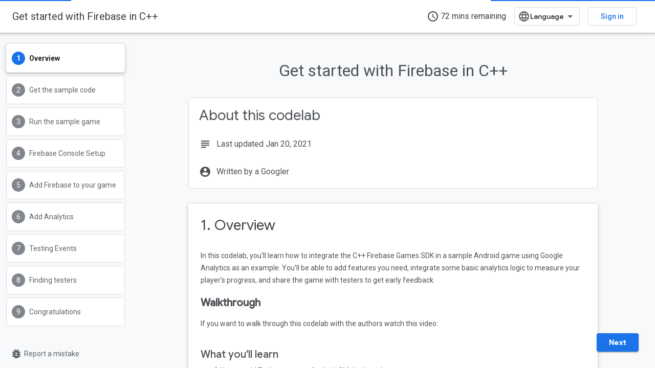

--- FILE ---
content_type: text/html; charset=utf-8
request_url: https://codelabs.developers.google.com/codelabs/get-started-with-firebase-cpp?authuser=0&;hl=pl
body_size: 22335
content:









<!doctype html>
<html 
      lang="en"
      dir="ltr">
  <head>
    <meta name="google-signin-client-id" content="721724668570-nbkv1cfusk7kk4eni4pjvepaus73b13t.apps.googleusercontent.com"><meta name="google-signin-scope"
          content="profile email https://www.googleapis.com/auth/developerprofiles https://www.googleapis.com/auth/developerprofiles.award https://www.googleapis.com/auth/devprofiles.full_control.firstparty"><meta property="og:site_name" content="Google Codelabs">
    <meta property="og:type" content="website"><meta name="theme-color" content="#1a73e8"><meta charset="utf-8">
    <meta content="IE=Edge" http-equiv="X-UA-Compatible">
    <meta name="viewport" content="width=device-width, initial-scale=1">
    

    <link rel="manifest" href="/_pwa/codelabs/manifest.json"
          crossorigin="use-credentials">
    <link rel="preconnect" href="//www.gstatic.com" crossorigin>
    <link rel="preconnect" href="//fonts.gstatic.com" crossorigin>
    <link rel="preconnect" href="//fonts.googleapis.com" crossorigin>
    <link rel="preconnect" href="//apis.google.com" crossorigin>
    <link rel="preconnect" href="//www.google-analytics.com" crossorigin><link rel="stylesheet" href="//fonts.googleapis.com/css?family=Google+Sans:400,500|Roboto:400,400italic,500,500italic,700,700italic|Roboto+Mono:400,500,700&display=swap">
      <link rel="stylesheet"
            href="//fonts.googleapis.com/css2?family=Material+Icons&family=Material+Symbols+Outlined&display=block"><link rel="stylesheet" href="https://www.gstatic.com/devrel-devsite/prod/v5f5028bd8220352863507a1bacc6e2ea79a725fdb2dd736f205c6da16a3d00d1/codelabs/css/app.css">
      <link rel="shortcut icon" href="https://www.gstatic.com/devrel-devsite/prod/v5f5028bd8220352863507a1bacc6e2ea79a725fdb2dd736f205c6da16a3d00d1/codelabs/images/favicon.png">
    <link rel="apple-touch-icon" href="https://www.gstatic.com/devrel-devsite/prod/v5f5028bd8220352863507a1bacc6e2ea79a725fdb2dd736f205c6da16a3d00d1/codelabs/images/touchicon-180.png"><link rel="canonical" href="https://codelabs.developers.google.com/codelabs/get-started-with-firebase-cpp"><link rel="search" type="application/opensearchdescription+xml"
            title="Google Codelabs" href="https://codelabs.developers.google.com/s/opensearch.xml?authuser=0">
      <link rel="alternate" hreflang="en"
          href="https://codelabs.developers.google.com/codelabs/get-started-with-firebase-cpp" /><link rel="alternate" hreflang="x-default" href="https://codelabs.developers.google.com/codelabs/get-started-with-firebase-cpp" /><link rel="alternate" hreflang="ar"
          href="https://codelabs.developers.google.com/codelabs/get-started-with-firebase-cpp?hl=ar" /><link rel="alternate" hreflang="bn"
          href="https://codelabs.developers.google.com/codelabs/get-started-with-firebase-cpp?hl=bn" /><link rel="alternate" hreflang="zh-Hans"
          href="https://codelabs.developers.google.com/codelabs/get-started-with-firebase-cpp?hl=zh-cn" /><link rel="alternate" hreflang="zh-Hant"
          href="https://codelabs.developers.google.com/codelabs/get-started-with-firebase-cpp?hl=zh-tw" /><link rel="alternate" hreflang="fa"
          href="https://codelabs.developers.google.com/codelabs/get-started-with-firebase-cpp?hl=fa" /><link rel="alternate" hreflang="fr"
          href="https://codelabs.developers.google.com/codelabs/get-started-with-firebase-cpp?hl=fr" /><link rel="alternate" hreflang="de"
          href="https://codelabs.developers.google.com/codelabs/get-started-with-firebase-cpp?hl=de" /><link rel="alternate" hreflang="he"
          href="https://codelabs.developers.google.com/codelabs/get-started-with-firebase-cpp?hl=he" /><link rel="alternate" hreflang="hi"
          href="https://codelabs.developers.google.com/codelabs/get-started-with-firebase-cpp?hl=hi" /><link rel="alternate" hreflang="id"
          href="https://codelabs.developers.google.com/codelabs/get-started-with-firebase-cpp?hl=id" /><link rel="alternate" hreflang="it"
          href="https://codelabs.developers.google.com/codelabs/get-started-with-firebase-cpp?hl=it" /><link rel="alternate" hreflang="ja"
          href="https://codelabs.developers.google.com/codelabs/get-started-with-firebase-cpp?hl=ja" /><link rel="alternate" hreflang="ko"
          href="https://codelabs.developers.google.com/codelabs/get-started-with-firebase-cpp?hl=ko" /><link rel="alternate" hreflang="pl"
          href="https://codelabs.developers.google.com/codelabs/get-started-with-firebase-cpp?hl=pl" /><link rel="alternate" hreflang="pt-BR"
          href="https://codelabs.developers.google.com/codelabs/get-started-with-firebase-cpp?hl=pt-br" /><link rel="alternate" hreflang="ru"
          href="https://codelabs.developers.google.com/codelabs/get-started-with-firebase-cpp?hl=ru" /><link rel="alternate" hreflang="es-419"
          href="https://codelabs.developers.google.com/codelabs/get-started-with-firebase-cpp?hl=es-419" /><link rel="alternate" hreflang="th"
          href="https://codelabs.developers.google.com/codelabs/get-started-with-firebase-cpp?hl=th" /><link rel="alternate" hreflang="tr"
          href="https://codelabs.developers.google.com/codelabs/get-started-with-firebase-cpp?hl=tr" /><link rel="alternate" hreflang="vi"
          href="https://codelabs.developers.google.com/codelabs/get-started-with-firebase-cpp?hl=vi" /><title>Get started with Firebase in C&#43;&#43; &nbsp;|&nbsp; Google Codelabs</title>

<meta property="og:title" content="Get started with Firebase in C&#43;&#43; &nbsp;|&nbsp; Google Codelabs"><meta name="description" content="You may know about the Firebase SDKs for Android and iOS, but did you know that there’s a C&amp;#43;&amp;#43; SDK designed just for cross platform games? In this workshop we’ll add the C&amp;#43;&amp;#43; SDK to an Android project via CMake, add some basic analytics to help improve your game, and share it with your friends and testers to start gathering feedback.">
  <meta property="og:description" content="You may know about the Firebase SDKs for Android and iOS, but did you know that there’s a C&amp;#43;&amp;#43; SDK designed just for cross platform games? In this workshop we’ll add the C&amp;#43;&amp;#43; SDK to an Android project via CMake, add some basic analytics to help improve your game, and share it with your friends and testers to start gathering feedback."><meta property="og:url" content="https://codelabs.developers.google.com/codelabs/get-started-with-firebase-cpp"><meta property="og:locale" content="en">
  
    
    
    
    
    
    
    
    
  

    
      <link rel="stylesheet" href="/extras.css"></head>
  <body class="color-scheme--light"
        template="codelab"
        theme="codelabs-theme"
        type="codelab"
        
        
        
        layout="docs"
        
        
        
        
        
        display-toc
        pending>
  
    <devsite-progress type="indeterminate" id="app-progress"></devsite-progress>
  
  
    <a href="#main-content" class="skip-link button">
      
      Skip to main content
    </a>
    <section class="devsite-wrapper">
      <devsite-cookie-notification-bar></devsite-cookie-notification-bar><devsite-header role="banner">
  
    





















<div class="devsite-header--inner" data-nosnippet>
  <div class="devsite-top-logo-row-wrapper-wrapper">
    <div class="devsite-top-logo-row-wrapper">
      <div class="devsite-top-logo-row">
        <button type="button" id="devsite-hamburger-menu"
          class="devsite-header-icon-button button-flat material-icons gc-analytics-event"
          data-category="Site-Wide Custom Events"
          data-label="Navigation menu button"
          visually-hidden
          aria-label="Open menu">
        </button>
        
<div class="devsite-product-name-wrapper">

  <a href="/" class="devsite-site-logo-link gc-analytics-event"
   data-category="Site-Wide Custom Events" data-label="Site logo" track-type="globalNav"
   track-name="googleCodelabs" track-metadata-position="nav"
   track-metadata-eventDetail="nav">
  
  <picture>
    
    <img src="https://www.gstatic.com/devrel-devsite/prod/v5f5028bd8220352863507a1bacc6e2ea79a725fdb2dd736f205c6da16a3d00d1/codelabs/images/lockup.svg" class="devsite-site-logo" alt="Google Codelabs">
  </picture>
  
</a>



</div>
        <div class="devsite-top-logo-row-middle">
          <div class="devsite-header-upper-tabs">
            
           </div>
          
<devsite-search
    enable-signin
    enable-search
    enable-suggestions
      enable-query-completion
    
    enable-search-summaries
    
    tenant-name="Google Codelabs"
    
    
    
    
    
    >
  <form class="devsite-search-form" action="https://codelabs.developers.google.com/s/results?authuser=0" method="GET">
    <div class="devsite-search-container">
      <button type="button"
              search-open
              class="devsite-search-button devsite-header-icon-button button-flat material-icons"
              
              aria-label="Open search"></button>
      <div class="devsite-searchbox">
        <input
          aria-activedescendant=""
          aria-autocomplete="list"
          
          aria-label="Search"
          aria-expanded="false"
          aria-haspopup="listbox"
          autocomplete="off"
          class="devsite-search-field devsite-search-query"
          name="q"
          
          placeholder="Search"
          role="combobox"
          type="text"
          value=""
          >
          <div class="devsite-search-image material-icons" aria-hidden="true">
            
              <svg class="devsite-search-ai-image" width="24" height="24" viewBox="0 0 24 24" fill="none" xmlns="http://www.w3.org/2000/svg">
                  <g clip-path="url(#clip0_6641_386)">
                    <path d="M19.6 21L13.3 14.7C12.8 15.1 12.225 15.4167 11.575 15.65C10.925 15.8833 10.2333 16 9.5 16C7.68333 16 6.14167 15.375 4.875 14.125C3.625 12.8583 3 11.3167 3 9.5C3 7.68333 3.625 6.15 4.875 4.9C6.14167 3.63333 7.68333 3 9.5 3C10.0167 3 10.5167 3.05833 11 3.175C11.4833 3.275 11.9417 3.43333 12.375 3.65L10.825 5.2C10.6083 5.13333 10.3917 5.08333 10.175 5.05C9.95833 5.01667 9.73333 5 9.5 5C8.25 5 7.18333 5.44167 6.3 6.325C5.43333 7.19167 5 8.25 5 9.5C5 10.75 5.43333 11.8167 6.3 12.7C7.18333 13.5667 8.25 14 9.5 14C10.6667 14 11.6667 13.625 12.5 12.875C13.35 12.1083 13.8417 11.15 13.975 10H15.975C15.925 10.6333 15.7833 11.2333 15.55 11.8C15.3333 12.3667 15.05 12.8667 14.7 13.3L21 19.6L19.6 21ZM17.5 12C17.5 10.4667 16.9667 9.16667 15.9 8.1C14.8333 7.03333 13.5333 6.5 12 6.5C13.5333 6.5 14.8333 5.96667 15.9 4.9C16.9667 3.83333 17.5 2.53333 17.5 0.999999C17.5 2.53333 18.0333 3.83333 19.1 4.9C20.1667 5.96667 21.4667 6.5 23 6.5C21.4667 6.5 20.1667 7.03333 19.1 8.1C18.0333 9.16667 17.5 10.4667 17.5 12Z" fill="#5F6368"/>
                  </g>
                <defs>
                <clipPath id="clip0_6641_386">
                <rect width="24" height="24" fill="white"/>
                </clipPath>
                </defs>
              </svg>
            
          </div>
          <div class="devsite-search-shortcut-icon-container" aria-hidden="true">
            <kbd class="devsite-search-shortcut-icon">/</kbd>
          </div>
      </div>
    </div>
  </form>
  <button type="button"
          search-close
          class="devsite-search-button devsite-header-icon-button button-flat material-icons"
          
          aria-label="Close search"></button>
</devsite-search>

        </div>

        

          

          

          

          
<devsite-language-selector>
  <ul role="presentation">
    
    
    <li role="presentation">
      <a role="menuitem" lang="en"
        >English</a>
    </li>
    
    <li role="presentation">
      <a role="menuitem" lang="de"
        >Deutsch</a>
    </li>
    
    <li role="presentation">
      <a role="menuitem" lang="es"
        >Español</a>
    </li>
    
    <li role="presentation">
      <a role="menuitem" lang="es_419"
        >Español – América Latina</a>
    </li>
    
    <li role="presentation">
      <a role="menuitem" lang="fr"
        >Français</a>
    </li>
    
    <li role="presentation">
      <a role="menuitem" lang="id"
        >Indonesia</a>
    </li>
    
    <li role="presentation">
      <a role="menuitem" lang="it"
        >Italiano</a>
    </li>
    
    <li role="presentation">
      <a role="menuitem" lang="pl"
        >Polski</a>
    </li>
    
    <li role="presentation">
      <a role="menuitem" lang="pt_br"
        >Português – Brasil</a>
    </li>
    
    <li role="presentation">
      <a role="menuitem" lang="vi"
        >Tiếng Việt</a>
    </li>
    
    <li role="presentation">
      <a role="menuitem" lang="tr"
        >Türkçe</a>
    </li>
    
    <li role="presentation">
      <a role="menuitem" lang="ru"
        >Русский</a>
    </li>
    
    <li role="presentation">
      <a role="menuitem" lang="he"
        >עברית</a>
    </li>
    
    <li role="presentation">
      <a role="menuitem" lang="ar"
        >العربيّة</a>
    </li>
    
    <li role="presentation">
      <a role="menuitem" lang="fa"
        >فارسی</a>
    </li>
    
    <li role="presentation">
      <a role="menuitem" lang="hi"
        >हिंदी</a>
    </li>
    
    <li role="presentation">
      <a role="menuitem" lang="bn"
        >বাংলা</a>
    </li>
    
    <li role="presentation">
      <a role="menuitem" lang="th"
        >ภาษาไทย</a>
    </li>
    
    <li role="presentation">
      <a role="menuitem" lang="zh_cn"
        >中文 – 简体</a>
    </li>
    
    <li role="presentation">
      <a role="menuitem" lang="zh_tw"
        >中文 – 繁體</a>
    </li>
    
    <li role="presentation">
      <a role="menuitem" lang="ja"
        >日本語</a>
    </li>
    
    <li role="presentation">
      <a role="menuitem" lang="ko"
        >한국어</a>
    </li>
    
  </ul>
</devsite-language-selector>


          

        

        
          <devsite-user 
                        
                        
                          enable-profiles
                        
                        
                          fp-auth
                        
                        id="devsite-user">
            
              
              <span class="button devsite-top-button" aria-hidden="true" visually-hidden>Sign in</span>
            
          </devsite-user>
        
        
        
      </div>
    </div>
  </div>



</div>



  
</devsite-header>
      <devsite-book-nav scrollbars hidden>
        
          





















<div class="devsite-book-nav-filter"
     hidden>
  <span class="filter-list-icon material-icons" aria-hidden="true"></span>
  <input type="text"
         placeholder="Filter"
         
         aria-label="Type to filter"
         role="searchbox">
  
  <span class="filter-clear-button hidden"
        data-title="Clear filter"
        aria-label="Clear filter"
        role="button"
        tabindex="0"></span>
</div>

<nav class="devsite-book-nav devsite-nav nocontent"
     aria-label="Side menu">
  <div class="devsite-mobile-header">
    <button type="button"
            id="devsite-close-nav"
            class="devsite-header-icon-button button-flat material-icons gc-analytics-event"
            data-category="Site-Wide Custom Events"
            data-label="Close navigation"
            aria-label="Close navigation">
    </button>
    <div class="devsite-product-name-wrapper">

  <a href="/" class="devsite-site-logo-link gc-analytics-event"
   data-category="Site-Wide Custom Events" data-label="Site logo" track-type="globalNav"
   track-name="googleCodelabs" track-metadata-position="nav"
   track-metadata-eventDetail="nav">
  
  <picture>
    
    <img src="https://www.gstatic.com/devrel-devsite/prod/v5f5028bd8220352863507a1bacc6e2ea79a725fdb2dd736f205c6da16a3d00d1/codelabs/images/lockup.svg" class="devsite-site-logo" alt="Google Codelabs">
  </picture>
  
</a>


</div>
  </div>

  <div class="devsite-book-nav-wrapper">
    <div class="devsite-mobile-nav-top">
      
        <ul class="devsite-nav-list">
          
          
          
        </ul>
      
    </div>
    
  </div>
</nav>
        
      </devsite-book-nav>
      <section id="gc-wrapper">
        <main role="main" id="main-content" class="devsite-main-content"
            
              
              has-sidebar
            >
          <div class="devsite-sidebar">
            <div class="devsite-sidebar-content">
                
                <devsite-toc class="devsite-nav"
                            role="navigation"
                            aria-label="On this page"
                            depth="1"
                            scrollbars
                  ></devsite-toc>
                <devsite-recommendations-sidebar class="nocontent devsite-nav">
                </devsite-recommendations-sidebar>
            </div>
          </div>
          <devsite-content>
            
              












<article class="devsite-article"><style>
      body {
        transition: opacity ease-in 0.2s;
      }

      body[unresolved] {
        opacity: 0;
        display: block;
        overflow: hidden;
        position: relative;
      }
      </style>
  
  
  
  
  

  <div class="devsite-article-meta nocontent" role="navigation">
    
    
    <ul class="devsite-breadcrumb-list"
  >
  
</ul>
    
  </div>
  
    <h1 class="devsite-page-title" tabindex="-1">
      Get started with Firebase in C&#43;&#43;<devsite-actions hidden data-nosnippet></devsite-actions>
  
      
    </h1>
  

  <devsite-toc class="devsite-nav"
    depth="1"
    devsite-toc-embedded
    >
  </devsite-toc>
  
    
  <div class="devsite-article-body clearfix
  ">

  
    
    
    <google-codelab-analytics gaid="UA-49880327-14" ga4id="G-JTFZSJVVVZ"></google-codelab-analytics>
    <google-codelab codelab-gaid=""
                    codelab-ga4id=""
                    doc-id=""
                    id="get-started-with-firebase-cpp"
                    title="Get started with Firebase in C&#43;&#43;"
                    no-tooltip=""
                    environment="web"
                    category="firebase"
                    feedback-link=""
                    layout="paginated"
                    >
      
        <google-codelab-step label="Overview" duration="1" step="0">
          
            <google-codelab-about codelab-title="Get started with Firebase in C&#43;&#43;"
                                  
                                  last-updated="2021-01-20T19:14:57Z"
                                  duration="72">
            </google-codelab-about>
          
          <h2 class="step-title" id="0" data-text="Overview" tabindex="-1">
              1. Overview
          </h2>
          <p>In this codelab, you&#39;ll learn how to integrate the C++ Firebase Games SDK in a sample Android game using Google Analytics as an example. You&#39;ll be able to add features you need, integrate some basic analytics logic to measure your player&#39;s progress, and share the game with testers to get early feedback.</p>
<h2 is-upgraded id="walkthrough" data-text="Walkthrough" tabindex="-1"><strong>Walkthrough</strong></h2>
<p>If you want to walk through this codelab with the authors watch this video:</p>
<devsite-youtube video-id="9CqnmcsUdiI"></devsite-youtube>
<h2 class="checklist" is-upgraded id="what-youll-learn" data-text="What you'll learn" tabindex="-1">What you'll learn</h2>
<ul class="checklist">
<li>How to add Firebase to your Android CMake based game.</li>
<li>How to figure out which C++ and Gradle dependencies you need.</li>
<li>How to log Analytics events.</li>
<li>How to debug analytics events.</li>
<li>How to share your game with App Distribution.</li>
</ul>
<h2 is-upgraded id="what-youll-need" data-text="What you'll need" tabindex="-1">What you'll need</h2>
<ul>
<li>Android Studio</li>
<li>The sample code</li>
<li>A test device or emulator with Google Play Services</li>
</ul>


        </google-codelab-step>
      
        <google-codelab-step label="Get the sample code" duration="2" step="1">
          
          <h2 class="step-title" id="1" data-text="Get the sample code" tabindex="-1">
              2. Get the sample code
          </h2>
          <p>Checkout or Download from  <a href="https://github.com/FirebaseExtended/cmake-way-for-firebase" target="_blank">GitHub</a>:</p>
<div></div><devsite-code><pre translate="no" dir="ltr" is-upgraded>git clone https://github.com/FirebaseExtended/cmake-way-for-firebase.git
</pre></devsite-code>
<h2 is-upgraded id="download-the-firebase-sdk" data-text="Download the Firebase SDK" tabindex="-1">Download the Firebase SDK</h2>
<p>MacOS/Linux:</p>
<div></div><devsite-code><pre translate="no" dir="ltr" is-upgraded>sh download.sh
</pre></devsite-code>
<p>Windows (from PowerShell):</p>
<div></div><devsite-code><pre translate="no" dir="ltr" is-upgraded>./download.ps1
</pre></devsite-code>
<p>You may also  <a href="https://firebase.google.com/download/cpp?authuser=0" target="_blank">manually download the SDK</a>. If you do this, the Firebase C++ SDK must be extracted into <code translate="no" dir="ltr">/third_party</code> such that a folder named <code translate="no" dir="ltr">firebase_cpp_sdk</code> has the root <code translate="no" dir="ltr">CMakeLists.txt</code> from the Firebase SDK in it.</p>


        </google-codelab-step>
      
        <google-codelab-step label="Run the sample game" duration="7" step="2">
          
          <h2 class="step-title" id="2" data-text="Run the sample game" tabindex="-1">
              3. Run the sample game
          </h2>
          <p>First, play the sample game and ensure that everything is working. It&#39;s a simple infinite runner with a procedurally generated level and a single button to jump.</p>
<ol type="1">
<li>Select File &gt; New &gt; Import Project (or select Import Project from the splash screen)</li>
<li>Open the <code translate="no" dir="ltr">proj.android/</code> folder included in the repository</li>
</ol>
<aside class="special"><p>This is a Cocos2dx project rather than a typical Android project. Normally you&#39;d expect to see a <code translate="no" dir="ltr">build.gradle</code> file at the root of this repository, but it&#39;s under <code translate="no" dir="ltr">proj.android/</code> so each target operating system can have its own self-contained build process.</p>
</aside>
<ol type="1" start="3">
<li>[Optional] Open <code translate="no" dir="ltr">proj.android/gradle.properties</code> and fine <code translate="no" dir="ltr">PROP_APP_ABI</code>. You may remove all but your target architecture to reduce build times. <code translate="no" dir="ltr">PROP_APP_ABI=x86</code> will build just for the emulator <code translate="no" dir="ltr">PROP_APP_ABI=armeabi-v7a</code> will build for most phones</li>
<li>Click the Debug button  <img alt="fa7d6449514b13c3.png" style="width: 30.00px" src="https://codelabs.developers.google.com/static/codelabs/get-started-with-firebase-cpp/img/fa7d6449514b13c3.png?authuser=0" srcset="https://codelabs.developers.google.com/static/codelabs/get-started-with-firebase-cpp/img/fa7d6449514b13c3_36.png?authuser=0 36w,https://codelabs.developers.google.com/static/codelabs/get-started-with-firebase-cpp/img/fa7d6449514b13c3_48.png?authuser=0 48w,https://codelabs.developers.google.com/static/codelabs/get-started-with-firebase-cpp/img/fa7d6449514b13c3_72.png?authuser=0 72w,https://codelabs.developers.google.com/static/codelabs/get-started-with-firebase-cpp/img/fa7d6449514b13c3_96.png?authuser=0 96w,https://codelabs.developers.google.com/static/codelabs/get-started-with-firebase-cpp/img/fa7d6449514b13c3_480.png?authuser=0 480w,https://codelabs.developers.google.com/static/codelabs/get-started-with-firebase-cpp/img/fa7d6449514b13c3_720.png?authuser=0 720w,https://codelabs.developers.google.com/static/codelabs/get-started-with-firebase-cpp/img/fa7d6449514b13c3_856.png?authuser=0 856w,https://codelabs.developers.google.com/static/codelabs/get-started-with-firebase-cpp/img/fa7d6449514b13c3_960.png?authuser=0 960w,https://codelabs.developers.google.com/static/codelabs/get-started-with-firebase-cpp/img/fa7d6449514b13c3_1440.png?authuser=0 1440w,https://codelabs.developers.google.com/static/codelabs/get-started-with-firebase-cpp/img/fa7d6449514b13c3_1920.png?authuser=0 1920w,https://codelabs.developers.google.com/static/codelabs/get-started-with-firebase-cpp/img/fa7d6449514b13c3_2880.png?authuser=0 2880w" sizes="(max-width: 840px) 100vw, 856px"> to build and run the game. This will take time to build the Cocos2dx game engine.</li>
</ol>
<aside class="special"><p>Experienced Cocos2dx developers may opt to use <code translate="no" dir="ltr">cocos run -p android</code> if you have the  <a href="https://www.google.com/url?q=https%3A%2F%2Fdocs.cocos2d-x.org%2Fcocos2d-x%2Fv3%2Fen%2Feditors_and_tools%2FcocosCLTool.html&sa=D&ust=1599846331491000&usg=AFQjCNHPt3tUwd5FzPzXZmuRrnfeG2_q8Q&authuser=0" target="_blank">Cocos2dx CLI installed</a>. Android developers may prefer <code translate="no" dir="ltr">./gradlew installDebug</code>. For this tutorial, I will assume that you&#39;re using Android Studio to develop, build, and deploy.</p>
</aside>


        </google-codelab-step>
      
        <google-codelab-step label="Firebase Console Setup" duration="3" step="3">
          
          <h2 class="step-title" id="3" data-text="Firebase Console Setup" tabindex="-1">
              4. Firebase Console Setup
          </h2>
          <ol type="1">
<li>Create a new project in the  <a href="https://console.firebase.google.com/?authuser=0" target="_blank">Firebase Console</a>. <img alt="5d2552e8450338d3.png" style="width: 296.00px" src="https://codelabs.developers.google.com/static/codelabs/get-started-with-firebase-cpp/img/5d2552e8450338d3.png?authuser=0" srcset="https://codelabs.developers.google.com/static/codelabs/get-started-with-firebase-cpp/img/5d2552e8450338d3_36.png?authuser=0 36w,https://codelabs.developers.google.com/static/codelabs/get-started-with-firebase-cpp/img/5d2552e8450338d3_48.png?authuser=0 48w,https://codelabs.developers.google.com/static/codelabs/get-started-with-firebase-cpp/img/5d2552e8450338d3_72.png?authuser=0 72w,https://codelabs.developers.google.com/static/codelabs/get-started-with-firebase-cpp/img/5d2552e8450338d3_96.png?authuser=0 96w,https://codelabs.developers.google.com/static/codelabs/get-started-with-firebase-cpp/img/5d2552e8450338d3_480.png?authuser=0 480w,https://codelabs.developers.google.com/static/codelabs/get-started-with-firebase-cpp/img/5d2552e8450338d3_720.png?authuser=0 720w,https://codelabs.developers.google.com/static/codelabs/get-started-with-firebase-cpp/img/5d2552e8450338d3_856.png?authuser=0 856w,https://codelabs.developers.google.com/static/codelabs/get-started-with-firebase-cpp/img/5d2552e8450338d3_960.png?authuser=0 960w,https://codelabs.developers.google.com/static/codelabs/get-started-with-firebase-cpp/img/5d2552e8450338d3_1440.png?authuser=0 1440w,https://codelabs.developers.google.com/static/codelabs/get-started-with-firebase-cpp/img/5d2552e8450338d3_1920.png?authuser=0 1920w,https://codelabs.developers.google.com/static/codelabs/get-started-with-firebase-cpp/img/5d2552e8450338d3_2880.png?authuser=0 2880w" sizes="(max-width: 840px) 100vw, 856px"></li>
<li>Give it a name like &#34;Popsicle Runner&#34;</li>
<li>Enable Analytics <img alt="255468f27832bb18.png" style="width: 624.00px" src="https://codelabs.developers.google.com/static/codelabs/get-started-with-firebase-cpp/img/255468f27832bb18.png?authuser=0" srcset="https://codelabs.developers.google.com/static/codelabs/get-started-with-firebase-cpp/img/255468f27832bb18_36.png?authuser=0 36w,https://codelabs.developers.google.com/static/codelabs/get-started-with-firebase-cpp/img/255468f27832bb18_48.png?authuser=0 48w,https://codelabs.developers.google.com/static/codelabs/get-started-with-firebase-cpp/img/255468f27832bb18_72.png?authuser=0 72w,https://codelabs.developers.google.com/static/codelabs/get-started-with-firebase-cpp/img/255468f27832bb18_96.png?authuser=0 96w,https://codelabs.developers.google.com/static/codelabs/get-started-with-firebase-cpp/img/255468f27832bb18_480.png?authuser=0 480w,https://codelabs.developers.google.com/static/codelabs/get-started-with-firebase-cpp/img/255468f27832bb18_720.png?authuser=0 720w,https://codelabs.developers.google.com/static/codelabs/get-started-with-firebase-cpp/img/255468f27832bb18_856.png?authuser=0 856w,https://codelabs.developers.google.com/static/codelabs/get-started-with-firebase-cpp/img/255468f27832bb18_960.png?authuser=0 960w,https://codelabs.developers.google.com/static/codelabs/get-started-with-firebase-cpp/img/255468f27832bb18_1440.png?authuser=0 1440w,https://codelabs.developers.google.com/static/codelabs/get-started-with-firebase-cpp/img/255468f27832bb18_1920.png?authuser=0 1920w,https://codelabs.developers.google.com/static/codelabs/get-started-with-firebase-cpp/img/255468f27832bb18_2880.png?authuser=0 2880w" sizes="(max-width: 840px) 100vw, 856px"></li>
<li>Add or create an analytics account <img alt="c7fa1b1004135be3.png" style="width: 624.00px" src="https://codelabs.developers.google.com/static/codelabs/get-started-with-firebase-cpp/img/c7fa1b1004135be3.png?authuser=0" srcset="https://codelabs.developers.google.com/static/codelabs/get-started-with-firebase-cpp/img/c7fa1b1004135be3_36.png?authuser=0 36w,https://codelabs.developers.google.com/static/codelabs/get-started-with-firebase-cpp/img/c7fa1b1004135be3_48.png?authuser=0 48w,https://codelabs.developers.google.com/static/codelabs/get-started-with-firebase-cpp/img/c7fa1b1004135be3_72.png?authuser=0 72w,https://codelabs.developers.google.com/static/codelabs/get-started-with-firebase-cpp/img/c7fa1b1004135be3_96.png?authuser=0 96w,https://codelabs.developers.google.com/static/codelabs/get-started-with-firebase-cpp/img/c7fa1b1004135be3_480.png?authuser=0 480w,https://codelabs.developers.google.com/static/codelabs/get-started-with-firebase-cpp/img/c7fa1b1004135be3_720.png?authuser=0 720w,https://codelabs.developers.google.com/static/codelabs/get-started-with-firebase-cpp/img/c7fa1b1004135be3_856.png?authuser=0 856w,https://codelabs.developers.google.com/static/codelabs/get-started-with-firebase-cpp/img/c7fa1b1004135be3_960.png?authuser=0 960w,https://codelabs.developers.google.com/static/codelabs/get-started-with-firebase-cpp/img/c7fa1b1004135be3_1440.png?authuser=0 1440w,https://codelabs.developers.google.com/static/codelabs/get-started-with-firebase-cpp/img/c7fa1b1004135be3_1920.png?authuser=0 1920w,https://codelabs.developers.google.com/static/codelabs/get-started-with-firebase-cpp/img/c7fa1b1004135be3_2880.png?authuser=0 2880w" sizes="(max-width: 840px) 100vw, 856px"></li>
<li>Add a new Android app to your project <img alt="984b9f20cd590597.png" style="width: 412.00px" src="https://codelabs.developers.google.com/static/codelabs/get-started-with-firebase-cpp/img/984b9f20cd590597.png?authuser=0" srcset="https://codelabs.developers.google.com/static/codelabs/get-started-with-firebase-cpp/img/984b9f20cd590597_36.png?authuser=0 36w,https://codelabs.developers.google.com/static/codelabs/get-started-with-firebase-cpp/img/984b9f20cd590597_48.png?authuser=0 48w,https://codelabs.developers.google.com/static/codelabs/get-started-with-firebase-cpp/img/984b9f20cd590597_72.png?authuser=0 72w,https://codelabs.developers.google.com/static/codelabs/get-started-with-firebase-cpp/img/984b9f20cd590597_96.png?authuser=0 96w,https://codelabs.developers.google.com/static/codelabs/get-started-with-firebase-cpp/img/984b9f20cd590597_480.png?authuser=0 480w,https://codelabs.developers.google.com/static/codelabs/get-started-with-firebase-cpp/img/984b9f20cd590597_720.png?authuser=0 720w,https://codelabs.developers.google.com/static/codelabs/get-started-with-firebase-cpp/img/984b9f20cd590597_856.png?authuser=0 856w,https://codelabs.developers.google.com/static/codelabs/get-started-with-firebase-cpp/img/984b9f20cd590597_960.png?authuser=0 960w,https://codelabs.developers.google.com/static/codelabs/get-started-with-firebase-cpp/img/984b9f20cd590597_1440.png?authuser=0 1440w,https://codelabs.developers.google.com/static/codelabs/get-started-with-firebase-cpp/img/984b9f20cd590597_1920.png?authuser=0 1920w,https://codelabs.developers.google.com/static/codelabs/get-started-with-firebase-cpp/img/984b9f20cd590597_2880.png?authuser=0 2880w" sizes="(max-width: 840px) 100vw, 856px"></li>
<li>Add <code translate="no" dir="ltr">com.firebase.popsiclerunner</code> as your package name.</li>
</ol>
<p class="image-container"><img alt="fda079aab5b185d4.png" style="width: 578.00px" src="https://codelabs.developers.google.com/static/codelabs/get-started-with-firebase-cpp/img/fda079aab5b185d4.png?authuser=0" srcset="https://codelabs.developers.google.com/static/codelabs/get-started-with-firebase-cpp/img/fda079aab5b185d4_36.png?authuser=0 36w,https://codelabs.developers.google.com/static/codelabs/get-started-with-firebase-cpp/img/fda079aab5b185d4_48.png?authuser=0 48w,https://codelabs.developers.google.com/static/codelabs/get-started-with-firebase-cpp/img/fda079aab5b185d4_72.png?authuser=0 72w,https://codelabs.developers.google.com/static/codelabs/get-started-with-firebase-cpp/img/fda079aab5b185d4_96.png?authuser=0 96w,https://codelabs.developers.google.com/static/codelabs/get-started-with-firebase-cpp/img/fda079aab5b185d4_480.png?authuser=0 480w,https://codelabs.developers.google.com/static/codelabs/get-started-with-firebase-cpp/img/fda079aab5b185d4_720.png?authuser=0 720w,https://codelabs.developers.google.com/static/codelabs/get-started-with-firebase-cpp/img/fda079aab5b185d4_856.png?authuser=0 856w,https://codelabs.developers.google.com/static/codelabs/get-started-with-firebase-cpp/img/fda079aab5b185d4_960.png?authuser=0 960w,https://codelabs.developers.google.com/static/codelabs/get-started-with-firebase-cpp/img/fda079aab5b185d4_1440.png?authuser=0 1440w,https://codelabs.developers.google.com/static/codelabs/get-started-with-firebase-cpp/img/fda079aab5b185d4_1920.png?authuser=0 1920w,https://codelabs.developers.google.com/static/codelabs/get-started-with-firebase-cpp/img/fda079aab5b185d4_2880.png?authuser=0 2880w" sizes="(max-width: 840px) 100vw, 856px"></p>
<aside class="special"><p>You won&#39;t need a SHA-1 for this codelab</p>
</aside>
<ol type="1" start="7">
<li>Download the google-services.json and copy it into <code translate="no" dir="ltr">proj.android/app</code> <img alt="95aae8dd12033335.png" style="width: 624.00px" src="https://codelabs.developers.google.com/static/codelabs/get-started-with-firebase-cpp/img/95aae8dd12033335.png?authuser=0" srcset="https://codelabs.developers.google.com/static/codelabs/get-started-with-firebase-cpp/img/95aae8dd12033335_36.png?authuser=0 36w,https://codelabs.developers.google.com/static/codelabs/get-started-with-firebase-cpp/img/95aae8dd12033335_48.png?authuser=0 48w,https://codelabs.developers.google.com/static/codelabs/get-started-with-firebase-cpp/img/95aae8dd12033335_72.png?authuser=0 72w,https://codelabs.developers.google.com/static/codelabs/get-started-with-firebase-cpp/img/95aae8dd12033335_96.png?authuser=0 96w,https://codelabs.developers.google.com/static/codelabs/get-started-with-firebase-cpp/img/95aae8dd12033335_480.png?authuser=0 480w,https://codelabs.developers.google.com/static/codelabs/get-started-with-firebase-cpp/img/95aae8dd12033335_720.png?authuser=0 720w,https://codelabs.developers.google.com/static/codelabs/get-started-with-firebase-cpp/img/95aae8dd12033335_856.png?authuser=0 856w,https://codelabs.developers.google.com/static/codelabs/get-started-with-firebase-cpp/img/95aae8dd12033335_960.png?authuser=0 960w,https://codelabs.developers.google.com/static/codelabs/get-started-with-firebase-cpp/img/95aae8dd12033335_1440.png?authuser=0 1440w,https://codelabs.developers.google.com/static/codelabs/get-started-with-firebase-cpp/img/95aae8dd12033335_1920.png?authuser=0 1920w,https://codelabs.developers.google.com/static/codelabs/get-started-with-firebase-cpp/img/95aae8dd12033335_2880.png?authuser=0 2880w" sizes="(max-width: 840px) 100vw, 856px"></li>
</ol>
<aside class="warning"><p>Many source hosting services will flag <code translate="no" dir="ltr">google-services.json</code> as &#34;secrets&#34; if you try to commit it, but nothing in this file is an actual secret (in a shipping game, it&#39;s trivial to retrieve the contents of this file). You should still exercise caution if you plan to commit it to a public source code repository – it will be much easier to find your databases or cloud storage buckets before you&#39;ve written strong security rules if this file is published publicly.</p>
</aside>
<ol type="1" start="8">
<li>Ignore the given instructions for adding the Firebase SDK and click next</li>
<li>You may click &#34;Skip this step&#34; when asked to verify your installation</li>
</ol>


        </google-codelab-step>
      
        <google-codelab-step label="Add Firebase to your game" duration="15" step="4">
          
          <h2 class="step-title" id="4" data-text="Add Firebase to your game" tabindex="-1">
              5. Add Firebase to your game
          </h2>
          <h2 is-upgraded id="add-the-firebase-sdk-to-cmakelists.txt" data-text="Add the Firebase SDK to CMakeLists.txt" tabindex="-1">Add the Firebase SDK to CMakeLists.txt</h2>
<p>Open the root level <code translate="no" dir="ltr">CMakeLists.txt</code>. This should have the following code near the top</p>
<h3 is-upgraded id="cmakelists.txt" data-text="CMakeLists.txt" tabindex="-1"><a href="https://github.com/FirebaseExtended/cmake-way-for-firebase/blob/master/CMakeLists.txt" target="_blank">CMakeLists.txt</a></h3>
<div></div><devsite-code><pre class="devsite-click-to-copy" translate="no" dir="ltr" is-upgraded syntax="C++"><code translate="no" dir="ltr"><span class="devsite-syntax-n">cmake_minimum_required</span><span class="devsite-syntax-p">(</span><span class="devsite-syntax-n">VERSION</span><span class="devsite-syntax-w"> </span><span class="devsite-syntax-mf">3.6</span><span class="devsite-syntax-p">)</span>

<span class="devsite-syntax-n">set</span><span class="devsite-syntax-p">(</span><span class="devsite-syntax-n">APP_NAME</span><span class="devsite-syntax-w"> </span><span class="devsite-syntax-n">popsiclerunner</span><span class="devsite-syntax-p">)</span>

<span class="devsite-syntax-n">project</span><span class="devsite-syntax-p">(</span><span class="devsite-syntax-n">$</span><span class="devsite-syntax-p">{</span><span class="devsite-syntax-n">APP_NAME</span><span class="devsite-syntax-p">})</span>
</code></pre></devsite-code>
<p>and add the following lines to the end of that <code translate="no" dir="ltr">CMakeLists.txt</code> file</p>
<h3 is-upgraded id="cmakelists.txt_1" data-text="CMakeLists.txt" tabindex="-1"><a href="https://github.com/FirebaseExtended/cmake-way-for-firebase/blob/master/CMakeLists.txt" target="_blank">CMakeLists.txt</a></h3>
<div></div><devsite-code><pre class="devsite-click-to-copy" translate="no" dir="ltr" is-upgraded syntax="C++"><code translate="no" dir="ltr"><span class="devsite-syntax-n">add_subdirectory</span><span class="devsite-syntax-p">(</span><span class="devsite-syntax-n">$</span><span class="devsite-syntax-p">{</span><span class="devsite-syntax-n">CMAKE_CURRENT_SOURCE_DIR</span><span class="devsite-syntax-p">}</span><span class="devsite-syntax-o">/</span><span class="devsite-syntax-n">third_party</span><span class="devsite-syntax-o">/</span><span class="devsite-syntax-n">firebase_cpp_sdk</span><span class="devsite-syntax-p">)</span>
<span class="devsite-syntax-n">target_link_libraries</span><span class="devsite-syntax-p">(</span><span class="devsite-syntax-n">$</span><span class="devsite-syntax-p">{</span><span class="devsite-syntax-n">APP_NAME</span><span class="devsite-syntax-p">}</span><span class="devsite-syntax-w"> </span><span class="devsite-syntax-n">firebase_analytics</span><span class="devsite-syntax-w"> </span><span class="devsite-syntax-n">firebase_app</span><span class="devsite-syntax-p">)</span>
</code></pre></devsite-code>
<p><code translate="no" dir="ltr">add_subdirectory</code> includes the Firebase C++ SDK and makes it available to this game</p>
<p><code translate="no" dir="ltr">target_link_libraries</code> Hooks the game up with Firebase&#39;s C++ libraries built for Android.</p>
<aside class="special"><p>Use  <a href="https://firebase.google.com/docs/cpp/setup?platform=android&authuser=0#libraries-android-cmake" target="_blank">this table</a> to figure out which libraries you need for each feature you want to use. This is how I knew that <code translate="no" dir="ltr">firebase_analytics</code> requires <code translate="no" dir="ltr">firebase_app</code>.</p>
</aside>
<h2 is-upgraded id="add-the-google-services-plugin" data-text="Add the Google Services plugin" tabindex="-1">Add the Google Services plugin</h2>
<p>To hook up the Firebase SDK, you must add the Google Services plugin to your gradle build script. To do this, open the <em>project level </em><code translate="no" dir="ltr">build.gradle</code> file (this is in the <code translate="no" dir="ltr">proj.android</code> folder). And add <code translate="no" dir="ltr">classpath 'com.google.gms:google-services:4.3.3'</code> as a buildscript dependency.</p>
<h3 is-upgraded id="build.gradle" data-text="build.gradle" tabindex="-1"><a href="https://github.com/FirebaseExtended/cmake-way-for-firebase/blob/master/proj.android/build.gradle" target="_blank">build.gradle</a></h3>
<div></div><devsite-code><pre class="devsite-click-to-copy" translate="no" dir="ltr" is-upgraded syntax="C++"><code translate="no" dir="ltr"><span class="devsite-syntax-n">buildscript</span><span class="devsite-syntax-w"> </span><span class="devsite-syntax-p">{</span>
<span class="devsite-syntax-w">    </span><span class="devsite-syntax-n">repositories</span><span class="devsite-syntax-w"> </span><span class="devsite-syntax-p">{</span>
<span class="devsite-syntax-w">        </span><span class="devsite-syntax-n">google</span><span class="devsite-syntax-p">()</span>
<span class="devsite-syntax-w">        </span><span class="devsite-syntax-n">jcenter</span><span class="devsite-syntax-p">()</span>
<span class="devsite-syntax-w">    </span><span class="devsite-syntax-p">}</span>

<span class="devsite-syntax-w">    </span><span class="devsite-syntax-n">dependencies</span><span class="devsite-syntax-w"> </span><span class="devsite-syntax-p">{</span>
<span class="devsite-syntax-w">        </span><span class="devsite-syntax-n">classpath</span><span class="devsite-syntax-w"> </span><span class="devsite-syntax-err">'</span><span class="devsite-syntax-n">com</span><span class="devsite-syntax-p">.</span><span class="devsite-syntax-n">android</span><span class="devsite-syntax-p">.</span><span class="devsite-syntax-n">tools</span><span class="devsite-syntax-p">.</span><span class="devsite-syntax-n">build</span><span class="devsite-syntax-o">:</span><span class="devsite-syntax-n">gradle</span><span class="devsite-syntax-o">:</span><span class="devsite-syntax-mf">4.0.1</span><span class="devsite-syntax-err">'</span>

<span class="devsite-syntax-w">        </span><span class="devsite-syntax-c1">// NOTE: Do not place your application dependencies here; they belong</span>
<span class="devsite-syntax-w">        </span><span class="devsite-syntax-c1">// in the individual module build.gradle files</span>
<span class="devsite-syntax-w">        </span><span class="devsite-syntax-n">classpath</span><span class="devsite-syntax-w"> </span><span class="devsite-syntax-err">'</span><span class="devsite-syntax-n">com</span><span class="devsite-syntax-p">.</span><span class="devsite-syntax-n">google</span><span class="devsite-syntax-p">.</span><span class="devsite-syntax-n">gms</span><span class="devsite-syntax-o">:</span><span class="devsite-syntax-n">google</span><span class="devsite-syntax-o">-</span><span class="devsite-syntax-n">services</span><span class="devsite-syntax-o">:</span><span class="devsite-syntax-mf">4.3.3</span><span class="devsite-syntax-err">'</span><span class="devsite-syntax-w">  </span><span class="devsite-syntax-c1">// Google Services plugin</span>
<span class="devsite-syntax-w">    </span><span class="devsite-syntax-p">}</span>
<span class="devsite-syntax-p">}</span>
</code></pre></devsite-code>
<p>Then add the plugin to your <em>module level </em><code translate="no" dir="ltr">build.gradle</code> file (this is in your <code translate="no" dir="ltr">proj.android/app</code> folder). Add <code translate="no" dir="ltr">apply plugin: 'com.google.gms.google-services'</code> underneath <code translate="no" dir="ltr">apply plugin: 'com.android.application'</code>:</p>
<h3 is-upgraded id="build.gradle_1" data-text="build.gradle" tabindex="-1"><a href="https://github.com/FirebaseExtended/cmake-way-for-firebase/blob/master/proj.android/app/build.gradle" target="_blank">build.gradle</a></h3>
<div></div><devsite-code><pre class="devsite-click-to-copy" translate="no" dir="ltr" is-upgraded syntax="C++"><code translate="no" dir="ltr"><span class="devsite-syntax-n">apply</span><span class="devsite-syntax-w"> </span><span class="devsite-syntax-n">plugin</span><span class="devsite-syntax-o">:</span><span class="devsite-syntax-w"> </span><span class="devsite-syntax-err">'</span><span class="devsite-syntax-n">com</span><span class="devsite-syntax-p">.</span><span class="devsite-syntax-n">android</span><span class="devsite-syntax-p">.</span><span class="devsite-syntax-n">application</span><span class="devsite-syntax-err">'</span>
<span class="devsite-syntax-n">apply</span><span class="devsite-syntax-w"> </span><span class="devsite-syntax-n">plugin</span><span class="devsite-syntax-o">:</span><span class="devsite-syntax-w"> </span><span class="devsite-syntax-err">'</span><span class="devsite-syntax-n">com</span><span class="devsite-syntax-p">.</span><span class="devsite-syntax-n">google</span><span class="devsite-syntax-p">.</span><span class="devsite-syntax-n">gms</span><span class="devsite-syntax-p">.</span><span class="devsite-syntax-n">google</span><span class="devsite-syntax-o">-</span><span class="devsite-syntax-n">services</span><span class="devsite-syntax-err">'</span><span class="devsite-syntax-w">  </span><span class="devsite-syntax-c1">// Google Services plugin</span>
</code></pre></devsite-code>
<h2 is-upgraded id="locate-the-c++-sdk-in-gradle" data-text="Locate the C++ SDK in Gradle" tabindex="-1">Locate the C++ SDK in Gradle</h2>
<p>To tell Gradle where to find the Firebase C++ SDK, add the following lines to the bottom of the <code translate="no" dir="ltr">settings.gradle</code> file.</p>
<h3 is-upgraded id="settings.gradle" data-text="settings.gradle" tabindex="-1"><a href="https://github.com/FirebaseExtended/cmake-way-for-firebase/blob/master/proj.android/settings.gradle" target="_blank">settings.gradle</a></h3>
<div></div><devsite-code><pre class="devsite-click-to-copy" translate="no" dir="ltr" is-upgraded syntax="C++"><code translate="no" dir="ltr"><span class="devsite-syntax-n">gradle</span><span class="devsite-syntax-p">.</span><span class="devsite-syntax-n">ext</span><span class="devsite-syntax-p">.</span><span class="devsite-syntax-n">firebase_cpp_sdk_dir</span><span class="devsite-syntax-w"> </span><span class="devsite-syntax-o">=</span><span class="devsite-syntax-w"> </span><span class="devsite-syntax-s">"$settingsDir/../third_party/firebase_cpp_sdk/"</span>
<span class="devsite-syntax-n">includeBuild</span><span class="devsite-syntax-w"> </span><span class="devsite-syntax-s">"$gradle.ext.firebase_cpp_sdk_dir"</span>
</code></pre></devsite-code>
<aside class="special"><p>This must point to the same location as the <code translate="no" dir="ltr">add_subdirectory</code> call did in CMake.</p>
</aside>
<h2 is-upgraded id="add-the-android-dependencies" data-text="Add the Android dependencies" tabindex="-1">Add the Android dependencies</h2>
<p>To hook up the Android dependencies for Firebase, open the module level gradle file for <code translate="no" dir="ltr">popsicle_runner</code> (in <code translate="no" dir="ltr">proj.android/app/build.gradle</code>) and add the following just before the typical <code translate="no" dir="ltr">dependences {</code> section at the end:</p>
<h3 is-upgraded id="build.gradle_2" data-text="build.gradle" tabindex="-1"><a href="https://github.com/FirebaseExtended/cmake-way-for-firebase/blob/master/proj.android/app/build.gradle" target="_blank">build.gradle</a></h3>
<div></div><devsite-code><pre class="devsite-click-to-copy" translate="no" dir="ltr" is-upgraded syntax="C++"><code translate="no" dir="ltr"><span class="devsite-syntax-n">apply</span><span class="devsite-syntax-w"> </span><span class="devsite-syntax-n">from</span><span class="devsite-syntax-o">:</span><span class="devsite-syntax-w"> </span><span class="devsite-syntax-s">"$gradle.firebase_cpp_sdk_dir/Android/firebase_dependencies.gradle"</span>
<span class="devsite-syntax-n">firebaseCpp</span><span class="devsite-syntax-p">.</span><span class="devsite-syntax-n">dependencies</span><span class="devsite-syntax-w"> </span><span class="devsite-syntax-p">{</span>
<span class="devsite-syntax-w">    </span><span class="devsite-syntax-n">analytics</span>
<span class="devsite-syntax-p">}</span>
</code></pre></devsite-code>
<aside class="special"><p>Each C++ SDK is built against a specific version of the Android SDK. <code translate="no" dir="ltr">firebaseCpp.dependencies</code> is a convenience function that will discover and configure the necessary gradle dependencies to ensure you have a verified configuration.</p>
</aside>
<h2 is-upgraded id="androidx-and-jetifier" data-text="AndroidX and Jetifier" tabindex="-1">AndroidX and Jetifier</h2>
<p>Add AndroidX and Jetifier support by opening <code translate="no" dir="ltr">gradle.properties</code> and adding this to the end:</p>
<h3 is-upgraded id="gradle.properties" data-text="gradle.properties" tabindex="-1"><a href="https://github.com/FirebaseExtended/cmake-way-for-firebase/blob/master/proj.android/gradle.properties" target="_blank">gradle.properties</a></h3>
<div></div><devsite-code><pre class="devsite-click-to-copy" translate="no" dir="ltr" is-upgraded syntax="C++"><code translate="no" dir="ltr"><span class="devsite-syntax-n">android</span><span class="devsite-syntax-p">.</span><span class="devsite-syntax-n">useAndroidX</span><span class="devsite-syntax-w"> </span><span class="devsite-syntax-o">=</span><span class="devsite-syntax-w"> </span><span class="devsite-syntax-nb">true</span>
<span class="devsite-syntax-n">android</span><span class="devsite-syntax-p">.</span><span class="devsite-syntax-n">enableJetifier</span><span class="devsite-syntax-w"> </span><span class="devsite-syntax-o">=</span><span class="devsite-syntax-w"> </span><span class="devsite-syntax-nb">true</span>
</code></pre></devsite-code>
<h2 is-upgraded id="initialize-firebase-in-your-game" data-text="Initialize Firebase in your game" tabindex="-1">Initialize Firebase in your game</h2>
<p>Initialize Firebase in the game by opening up <code translate="no" dir="ltr">Classes/AppDelegate.cpp</code>. Add the following <code translate="no" dir="ltr">#include</code> directives to the top:</p>
<h3 is-upgraded id="appdelegate.cpp" data-text="AppDelegate.cpp" tabindex="-1"><a href="https://github.com/FirebaseExtended/cmake-way-for-firebase/blob/master/Classes/AppDelegate.cpp" target="_blank">AppDelegate.cpp</a></h3>
<div></div><devsite-code><pre class="devsite-click-to-copy" translate="no" dir="ltr" is-upgraded syntax="C++"><code translate="no" dir="ltr"><span class="devsite-syntax-cp">#include &lt;firebase/app.h&gt;</span>
<span class="devsite-syntax-cp">#include &lt;firebase/analytics.h&gt;</span>
</code></pre></devsite-code>
<p>Then add <code translate="no" dir="ltr">App::Create</code> and initialize the Firebase features you need. To do this, find <code translate="no" dir="ltr">AppDelegate::applicationDidFinishLaunching</code> and add this code before <code translate="no" dir="ltr">auto scene = MainMenuScene::createScene()</code>:</p>
<h3 is-upgraded id="appdelegate.cpp_1" data-text="AppDelegate.cpp" tabindex="-1"><a href="https://github.com/FirebaseExtended/cmake-way-for-firebase/blob/master/Classes/AppDelegate.cpp" target="_blank">AppDelegate.cpp</a></h3>
<div></div><devsite-code><pre class="devsite-click-to-copy" translate="no" dir="ltr" is-upgraded syntax="C++"><code translate="no" dir="ltr"><span class="devsite-syntax-p">{</span>
<span class="devsite-syntax-w">    </span><span class="devsite-syntax-k">using</span><span class="devsite-syntax-w"> </span><span class="devsite-syntax-k">namespace</span><span class="devsite-syntax-w"> </span><span class="devsite-syntax-nn">firebase</span><span class="devsite-syntax-p">;</span>
<span class="devsite-syntax-w">    </span><span class="devsite-syntax-k">auto</span><span class="devsite-syntax-w"> </span><span class="devsite-syntax-n">app</span><span class="devsite-syntax-w"> </span><span class="devsite-syntax-o">=</span><span class="devsite-syntax-w"> </span><span class="devsite-syntax-n">App</span><span class="devsite-syntax-o">::</span><span class="devsite-syntax-n">Create</span><span class="devsite-syntax-p">(</span><span class="devsite-syntax-n">JniHelper</span><span class="devsite-syntax-o">::</span><span class="devsite-syntax-n">getEnv</span><span class="devsite-syntax-p">(),</span><span class="devsite-syntax-w"> </span><span class="devsite-syntax-n">JniHelper</span><span class="devsite-syntax-o">::</span><span class="devsite-syntax-n">getActivity</span><span class="devsite-syntax-p">());</span>
<span class="devsite-syntax-w">    </span><span class="devsite-syntax-n">analytics</span><span class="devsite-syntax-o">::</span><span class="devsite-syntax-n">Initialize</span><span class="devsite-syntax-p">(</span><span class="devsite-syntax-o">*</span><span class="devsite-syntax-n">app</span><span class="devsite-syntax-p">);</span>
<span class="devsite-syntax-p">}</span>
</code></pre></devsite-code>
<aside class="special"><p>It&#39;s my preference to use an anonymous block <code translate="no" dir="ltr">{}</code> to restrict the scope of <code translate="no" dir="ltr">using</code> statements like <code translate="no" dir="ltr">using namespace firebase;</code>.</p>
</aside>
<p>If you debug the game and refresh the Firebase dashboard, you should see one new user appear after a minute or so.</p>


        </google-codelab-step>
      
        <google-codelab-step label="Add Analytics" duration="3" step="5">
          
          <h2 class="step-title" id="5" data-text="Add Analytics" tabindex="-1">
              6. Add Analytics
          </h2>
          <p>Even early in development, analytics is a useful tool to gauge how beta testers are interacting with the game. There are some analytics that are gathered automatically – such as retention reports – but it&#39;s useful to add custom events tailored for your specific game.</p>
<p>A good starting point is to log an analytics event when the player starts a level. We can use the number of level start events to see how often a player might replay the game in a session.</p>
<p class="image-container"><img alt="4b5df08c0f6b6938.png" style="width: 501.00px" src="https://codelabs.developers.google.com/static/codelabs/get-started-with-firebase-cpp/img/4b5df08c0f6b6938.png?authuser=0" srcset="https://codelabs.developers.google.com/static/codelabs/get-started-with-firebase-cpp/img/4b5df08c0f6b6938_36.png?authuser=0 36w,https://codelabs.developers.google.com/static/codelabs/get-started-with-firebase-cpp/img/4b5df08c0f6b6938_48.png?authuser=0 48w,https://codelabs.developers.google.com/static/codelabs/get-started-with-firebase-cpp/img/4b5df08c0f6b6938_72.png?authuser=0 72w,https://codelabs.developers.google.com/static/codelabs/get-started-with-firebase-cpp/img/4b5df08c0f6b6938_96.png?authuser=0 96w,https://codelabs.developers.google.com/static/codelabs/get-started-with-firebase-cpp/img/4b5df08c0f6b6938_480.png?authuser=0 480w,https://codelabs.developers.google.com/static/codelabs/get-started-with-firebase-cpp/img/4b5df08c0f6b6938_720.png?authuser=0 720w,https://codelabs.developers.google.com/static/codelabs/get-started-with-firebase-cpp/img/4b5df08c0f6b6938_856.png?authuser=0 856w,https://codelabs.developers.google.com/static/codelabs/get-started-with-firebase-cpp/img/4b5df08c0f6b6938_960.png?authuser=0 960w,https://codelabs.developers.google.com/static/codelabs/get-started-with-firebase-cpp/img/4b5df08c0f6b6938_1440.png?authuser=0 1440w,https://codelabs.developers.google.com/static/codelabs/get-started-with-firebase-cpp/img/4b5df08c0f6b6938_1920.png?authuser=0 1920w,https://codelabs.developers.google.com/static/codelabs/get-started-with-firebase-cpp/img/4b5df08c0f6b6938_2880.png?authuser=0 2880w" sizes="(max-width: 840px) 100vw, 856px"></p>
<p>We&#39;ll also log an event when the player dies with how far they&#39;ve gotten. This will let us see how changes we make change the duration of a single session and will help us determine if players want a shorter/harder game or longer/easier one.</p>
<h2 is-upgraded id="add-analytics-headers" data-text="Add Analytics Headers" tabindex="-1">Add Analytics Headers</h2>
<p>Open <code translate="no" dir="ltr">Classes/PopsicleScene.cpp</code> and add Firebase headers to the top so we can make analytics calls.</p>
<h3 is-upgraded id="popsiclescene.cpp" data-text="PopsicleScene.cpp" tabindex="-1"><a href="https://github.com/FirebaseExtended/cmake-way-for-firebase/blob/master/Classes/PopsicleScene.cpp" target="_blank">PopsicleScene.cpp</a></h3>
<div></div><devsite-code><pre class="devsite-click-to-copy" translate="no" dir="ltr" is-upgraded syntax="C++"><code translate="no" dir="ltr"><span class="devsite-syntax-cp">#include &lt;firebase/analytics.h&gt;</span>
<span class="devsite-syntax-cp">#include &lt;firebase/analytics/event_names.h&gt;</span>
</code></pre></devsite-code>
<h2 is-upgraded id="log-a-level-start-event" data-text="Log a Level Start event" tabindex="-1">Log a Level Start event</h2>
<p>To log an event when this Scene is staged by the Cocos2dx Director, find the stubbed function <code translate="no" dir="ltr">PopsicleScene::onEnter()</code>. Enter the following code to log the Level Start event here:</p>
<h3 is-upgraded id="popsiclescene.cpp_1" data-text="PopsicleScene.cpp" tabindex="-1"><a href="https://github.com/FirebaseExtended/cmake-way-for-firebase/blob/master/Classes/PopsicleScene.cpp" target="_blank">PopsicleScene.cpp</a></h3>
<div></div><devsite-code><pre class="devsite-click-to-copy" translate="no" dir="ltr" is-upgraded syntax="C++"><code translate="no" dir="ltr"><span class="devsite-syntax-k">using</span><span class="devsite-syntax-w"> </span><span class="devsite-syntax-k">namespace</span><span class="devsite-syntax-w"> </span><span class="devsite-syntax-nn">firebase</span><span class="devsite-syntax-p">;</span>
<span class="devsite-syntax-n">analytics</span><span class="devsite-syntax-o">::</span><span class="devsite-syntax-n">LogEvent</span><span class="devsite-syntax-p">(</span><span class="devsite-syntax-n">analytics</span><span class="devsite-syntax-o">::</span><span class="devsite-syntax-n">kEventLevelStart</span><span class="devsite-syntax-p">);</span>
</code></pre></devsite-code>
<h2 is-upgraded id="log-a-level-end-event" data-text="Log a Level End event" tabindex="-1">Log a Level End event</h2>
<p>To see how well a player is doing, let&#39;s log a Level End event with how far the player got when they finally died. To do this, find <code translate="no" dir="ltr">PopsicleScene::gameOver()</code>, and add this to the end of the <code translate="no" dir="ltr">if(!_gameOver) {</code> block before setting <code translate="no" dir="ltr">_gameOver = true;</code>:</p>
<h3 is-upgraded id="popsiclescene.cpp_2" data-text="PopsicleScene.cpp" tabindex="-1"><a href="https://github.com/FirebaseExtended/cmake-way-for-firebase/blob/master/Classes/PopsicleScene.cpp" target="_blank">PopsicleScene.cpp</a></h3>
<div></div><devsite-code><pre class="devsite-click-to-copy" translate="no" dir="ltr" is-upgraded syntax="C++"><code translate="no" dir="ltr"><span class="devsite-syntax-p">{</span>
<span class="devsite-syntax-w">    </span><span class="devsite-syntax-k">using</span><span class="devsite-syntax-w"> </span><span class="devsite-syntax-k">namespace</span><span class="devsite-syntax-w"> </span><span class="devsite-syntax-nn">firebase</span><span class="devsite-syntax-p">;</span>
<span class="devsite-syntax-w">    </span><span class="devsite-syntax-n">analytics</span><span class="devsite-syntax-o">::</span><span class="devsite-syntax-n">LogEvent</span><span class="devsite-syntax-p">(</span><span class="devsite-syntax-n">analytics</span><span class="devsite-syntax-o">::</span><span class="devsite-syntax-n">kEventLevelEnd</span><span class="devsite-syntax-p">,</span><span class="devsite-syntax-w"> </span><span class="devsite-syntax-s">"distance"</span><span class="devsite-syntax-p">,</span><span class="devsite-syntax-w"> </span><span class="devsite-syntax-n">_lastDistance</span><span class="devsite-syntax-p">);</span>
<span class="devsite-syntax-p">}</span>
</code></pre></devsite-code>
<p><code translate="no" dir="ltr">kEventLevelEnd</code> is the level end event. Whereas <code translate="no" dir="ltr">"distance"</code> is an &#34;event parameter&#34;. We&#39;re adding the last recorded distance here, which is a good approximation for how far a player travelled before dying.</p>


        </google-codelab-step>
      
        <google-codelab-step label="Testing Events" duration="2" step="6">
          
          <h2 class="step-title" id="6" data-text="Testing Events" tabindex="-1">
              7. Testing Events
          </h2>
          <p>You can click Debug  <img alt="fa7d6449514b13c3.png" style="width: 30.00px" src="https://codelabs.developers.google.com/static/codelabs/get-started-with-firebase-cpp/img/fa7d6449514b13c3.png?authuser=0" srcset="https://codelabs.developers.google.com/static/codelabs/get-started-with-firebase-cpp/img/fa7d6449514b13c3_36.png?authuser=0 36w,https://codelabs.developers.google.com/static/codelabs/get-started-with-firebase-cpp/img/fa7d6449514b13c3_48.png?authuser=0 48w,https://codelabs.developers.google.com/static/codelabs/get-started-with-firebase-cpp/img/fa7d6449514b13c3_72.png?authuser=0 72w,https://codelabs.developers.google.com/static/codelabs/get-started-with-firebase-cpp/img/fa7d6449514b13c3_96.png?authuser=0 96w,https://codelabs.developers.google.com/static/codelabs/get-started-with-firebase-cpp/img/fa7d6449514b13c3_480.png?authuser=0 480w,https://codelabs.developers.google.com/static/codelabs/get-started-with-firebase-cpp/img/fa7d6449514b13c3_720.png?authuser=0 720w,https://codelabs.developers.google.com/static/codelabs/get-started-with-firebase-cpp/img/fa7d6449514b13c3_856.png?authuser=0 856w,https://codelabs.developers.google.com/static/codelabs/get-started-with-firebase-cpp/img/fa7d6449514b13c3_960.png?authuser=0 960w,https://codelabs.developers.google.com/static/codelabs/get-started-with-firebase-cpp/img/fa7d6449514b13c3_1440.png?authuser=0 1440w,https://codelabs.developers.google.com/static/codelabs/get-started-with-firebase-cpp/img/fa7d6449514b13c3_1920.png?authuser=0 1920w,https://codelabs.developers.google.com/static/codelabs/get-started-with-firebase-cpp/img/fa7d6449514b13c3_2880.png?authuser=0 2880w" sizes="(max-width: 840px) 100vw, 856px"> now, but it&#39;ll take time for any events to get reported on the Analytics dashboard. There are two reasons for this: 1) events are batched and uploaded about once an hour to preserve battery and 2) reports are generated every 24 hours.</p>
<aside class="special"><p>There are mechanisms by which you can view events faster. If an event is marked as a  <a href="https://support.google.com/analytics/answer/9267568?hl=en&authuser=0" target="_blank">conversion event</a>, it will be reported in near real time under many circumstances. You can also  <a href="https://firebase.google.com/docs/analytics?authuser=0#integrations_with_other_services" target="_blank">configure Google Analytics to export to BigQuery</a>, where the  <a href="https://support.google.com/analytics/answer/3437719?hl=en&authuser=0" target="_blank">intraday table</a> will be only about 4 hours out of date.</p>
</aside>
<h2 is-upgraded id="enabling-debug-mode" data-text="Enabling Debug Mode" tabindex="-1">Enabling Debug Mode</h2>
<p>It&#39;s still possible to debug Analytics events by putting your device into debug mode.</p>
<p>First make sure you have the  <a href="https://developer.android.com/studio/command-line/adb?authuser=0" target="_blank">Android Debug Bridge (ADB)</a> installed and setup. Typing <code translate="no" dir="ltr">adb devices</code> should show the device you&#39;re going to test on:</p>
<div></div><devsite-code><pre translate="no" dir="ltr" is-upgraded>$ adb devices
List of devices attached
emulator-5554   device
</pre></devsite-code>
<p>Then run the following <code translate="no" dir="ltr">adb shell</code> command:</p>
<div></div><devsite-code><pre translate="no" dir="ltr" is-upgraded>adb shell setprop debug.firebase.analytics.app com.firebase.popsiclerunner
</pre></devsite-code>
<p>This tells Firebase Analytics to log events immediately, and will automatically exclude them from your normal reports to avoid polluting your live events when testing. If you want to undo this action later simply write:</p>
<div></div><devsite-code><pre translate="no" dir="ltr" is-upgraded>adb shell setprop debug.firebase.analytics.app .none.
</pre></devsite-code>
<h2 is-upgraded id="viewing-events" data-text="Viewing Events" tabindex="-1">Viewing Events</h2>
<p>Open the &#34;DebugView&#34; in your Firebase Console <img alt="84472ac3a7ad9aff.png" style="width: 196.00px" src="https://codelabs.developers.google.com/static/codelabs/get-started-with-firebase-cpp/img/84472ac3a7ad9aff.png?authuser=0" srcset="https://codelabs.developers.google.com/static/codelabs/get-started-with-firebase-cpp/img/84472ac3a7ad9aff_36.png?authuser=0 36w,https://codelabs.developers.google.com/static/codelabs/get-started-with-firebase-cpp/img/84472ac3a7ad9aff_48.png?authuser=0 48w,https://codelabs.developers.google.com/static/codelabs/get-started-with-firebase-cpp/img/84472ac3a7ad9aff_72.png?authuser=0 72w,https://codelabs.developers.google.com/static/codelabs/get-started-with-firebase-cpp/img/84472ac3a7ad9aff_96.png?authuser=0 96w,https://codelabs.developers.google.com/static/codelabs/get-started-with-firebase-cpp/img/84472ac3a7ad9aff_480.png?authuser=0 480w,https://codelabs.developers.google.com/static/codelabs/get-started-with-firebase-cpp/img/84472ac3a7ad9aff_720.png?authuser=0 720w,https://codelabs.developers.google.com/static/codelabs/get-started-with-firebase-cpp/img/84472ac3a7ad9aff_856.png?authuser=0 856w,https://codelabs.developers.google.com/static/codelabs/get-started-with-firebase-cpp/img/84472ac3a7ad9aff_960.png?authuser=0 960w,https://codelabs.developers.google.com/static/codelabs/get-started-with-firebase-cpp/img/84472ac3a7ad9aff_1440.png?authuser=0 1440w,https://codelabs.developers.google.com/static/codelabs/get-started-with-firebase-cpp/img/84472ac3a7ad9aff_1920.png?authuser=0 1920w,https://codelabs.developers.google.com/static/codelabs/get-started-with-firebase-cpp/img/84472ac3a7ad9aff_2880.png?authuser=0 2880w" sizes="(max-width: 840px) 100vw, 856px"></p>
<p>Click Debug  <img alt="fa7d6449514b13c3.png" style="width: 30.00px" src="https://codelabs.developers.google.com/static/codelabs/get-started-with-firebase-cpp/img/fa7d6449514b13c3.png?authuser=0" srcset="https://codelabs.developers.google.com/static/codelabs/get-started-with-firebase-cpp/img/fa7d6449514b13c3_36.png?authuser=0 36w,https://codelabs.developers.google.com/static/codelabs/get-started-with-firebase-cpp/img/fa7d6449514b13c3_48.png?authuser=0 48w,https://codelabs.developers.google.com/static/codelabs/get-started-with-firebase-cpp/img/fa7d6449514b13c3_72.png?authuser=0 72w,https://codelabs.developers.google.com/static/codelabs/get-started-with-firebase-cpp/img/fa7d6449514b13c3_96.png?authuser=0 96w,https://codelabs.developers.google.com/static/codelabs/get-started-with-firebase-cpp/img/fa7d6449514b13c3_480.png?authuser=0 480w,https://codelabs.developers.google.com/static/codelabs/get-started-with-firebase-cpp/img/fa7d6449514b13c3_720.png?authuser=0 720w,https://codelabs.developers.google.com/static/codelabs/get-started-with-firebase-cpp/img/fa7d6449514b13c3_856.png?authuser=0 856w,https://codelabs.developers.google.com/static/codelabs/get-started-with-firebase-cpp/img/fa7d6449514b13c3_960.png?authuser=0 960w,https://codelabs.developers.google.com/static/codelabs/get-started-with-firebase-cpp/img/fa7d6449514b13c3_1440.png?authuser=0 1440w,https://codelabs.developers.google.com/static/codelabs/get-started-with-firebase-cpp/img/fa7d6449514b13c3_1920.png?authuser=0 1920w,https://codelabs.developers.google.com/static/codelabs/get-started-with-firebase-cpp/img/fa7d6449514b13c3_2880.png?authuser=0 2880w" sizes="(max-width: 840px) 100vw, 856px"> and play the game. You should see new events appearing almost immediately after they occur in game. <img alt="5e81dfa682497414.png" style="width: 624.00px" src="https://codelabs.developers.google.com/static/codelabs/get-started-with-firebase-cpp/img/5e81dfa682497414.png?authuser=0" srcset="https://codelabs.developers.google.com/static/codelabs/get-started-with-firebase-cpp/img/5e81dfa682497414_36.png?authuser=0 36w,https://codelabs.developers.google.com/static/codelabs/get-started-with-firebase-cpp/img/5e81dfa682497414_48.png?authuser=0 48w,https://codelabs.developers.google.com/static/codelabs/get-started-with-firebase-cpp/img/5e81dfa682497414_72.png?authuser=0 72w,https://codelabs.developers.google.com/static/codelabs/get-started-with-firebase-cpp/img/5e81dfa682497414_96.png?authuser=0 96w,https://codelabs.developers.google.com/static/codelabs/get-started-with-firebase-cpp/img/5e81dfa682497414_480.png?authuser=0 480w,https://codelabs.developers.google.com/static/codelabs/get-started-with-firebase-cpp/img/5e81dfa682497414_720.png?authuser=0 720w,https://codelabs.developers.google.com/static/codelabs/get-started-with-firebase-cpp/img/5e81dfa682497414_856.png?authuser=0 856w,https://codelabs.developers.google.com/static/codelabs/get-started-with-firebase-cpp/img/5e81dfa682497414_960.png?authuser=0 960w,https://codelabs.developers.google.com/static/codelabs/get-started-with-firebase-cpp/img/5e81dfa682497414_1440.png?authuser=0 1440w,https://codelabs.developers.google.com/static/codelabs/get-started-with-firebase-cpp/img/5e81dfa682497414_1920.png?authuser=0 1920w,https://codelabs.developers.google.com/static/codelabs/get-started-with-firebase-cpp/img/5e81dfa682497414_2880.png?authuser=0 2880w" sizes="(max-width: 840px) 100vw, 856px"></p>
<p>If you expand the <code translate="no" dir="ltr">level_end</code> event, you&#39;ll also see the custom &#34;distance&#34; parameter you&#39;ve logged. <img alt="4451be4a6a97399c.png" style="width: 356.00px" src="https://codelabs.developers.google.com/static/codelabs/get-started-with-firebase-cpp/img/4451be4a6a97399c.png?authuser=0" srcset="https://codelabs.developers.google.com/static/codelabs/get-started-with-firebase-cpp/img/4451be4a6a97399c_36.png?authuser=0 36w,https://codelabs.developers.google.com/static/codelabs/get-started-with-firebase-cpp/img/4451be4a6a97399c_48.png?authuser=0 48w,https://codelabs.developers.google.com/static/codelabs/get-started-with-firebase-cpp/img/4451be4a6a97399c_72.png?authuser=0 72w,https://codelabs.developers.google.com/static/codelabs/get-started-with-firebase-cpp/img/4451be4a6a97399c_96.png?authuser=0 96w,https://codelabs.developers.google.com/static/codelabs/get-started-with-firebase-cpp/img/4451be4a6a97399c_480.png?authuser=0 480w,https://codelabs.developers.google.com/static/codelabs/get-started-with-firebase-cpp/img/4451be4a6a97399c_720.png?authuser=0 720w,https://codelabs.developers.google.com/static/codelabs/get-started-with-firebase-cpp/img/4451be4a6a97399c_856.png?authuser=0 856w,https://codelabs.developers.google.com/static/codelabs/get-started-with-firebase-cpp/img/4451be4a6a97399c_960.png?authuser=0 960w,https://codelabs.developers.google.com/static/codelabs/get-started-with-firebase-cpp/img/4451be4a6a97399c_1440.png?authuser=0 1440w,https://codelabs.developers.google.com/static/codelabs/get-started-with-firebase-cpp/img/4451be4a6a97399c_1920.png?authuser=0 1920w,https://codelabs.developers.google.com/static/codelabs/get-started-with-firebase-cpp/img/4451be4a6a97399c_2880.png?authuser=0 2880w" sizes="(max-width: 840px) 100vw, 856px"></p>
<aside class="special"><p>When the <code translate="no" dir="ltr">level_end</code> event eventually makes it into your events reports, it won&#39;t pick up distance by default. You will need to select Events  <img alt="e14357f7e6339f67.png" style="width: 95.00px" src="https://codelabs.developers.google.com/static/codelabs/get-started-with-firebase-cpp/img/e14357f7e6339f67.png?authuser=0" srcset="https://codelabs.developers.google.com/static/codelabs/get-started-with-firebase-cpp/img/e14357f7e6339f67_36.png?authuser=0 36w,https://codelabs.developers.google.com/static/codelabs/get-started-with-firebase-cpp/img/e14357f7e6339f67_48.png?authuser=0 48w,https://codelabs.developers.google.com/static/codelabs/get-started-with-firebase-cpp/img/e14357f7e6339f67_72.png?authuser=0 72w,https://codelabs.developers.google.com/static/codelabs/get-started-with-firebase-cpp/img/e14357f7e6339f67_96.png?authuser=0 96w,https://codelabs.developers.google.com/static/codelabs/get-started-with-firebase-cpp/img/e14357f7e6339f67_480.png?authuser=0 480w,https://codelabs.developers.google.com/static/codelabs/get-started-with-firebase-cpp/img/e14357f7e6339f67_720.png?authuser=0 720w,https://codelabs.developers.google.com/static/codelabs/get-started-with-firebase-cpp/img/e14357f7e6339f67_856.png?authuser=0 856w,https://codelabs.developers.google.com/static/codelabs/get-started-with-firebase-cpp/img/e14357f7e6339f67_960.png?authuser=0 960w,https://codelabs.developers.google.com/static/codelabs/get-started-with-firebase-cpp/img/e14357f7e6339f67_1440.png?authuser=0 1440w,https://codelabs.developers.google.com/static/codelabs/get-started-with-firebase-cpp/img/e14357f7e6339f67_1920.png?authuser=0 1920w,https://codelabs.developers.google.com/static/codelabs/get-started-with-firebase-cpp/img/e14357f7e6339f67_2880.png?authuser=0 2880w" sizes="(max-width: 840px) 100vw, 856px">, locate <code translate="no" dir="ltr">level_end</code>, expand the three dots on the right side  <img alt="a9a4b88b9d881463.png" style="width: 26.00px" src="https://codelabs.developers.google.com/static/codelabs/get-started-with-firebase-cpp/img/a9a4b88b9d881463.png?authuser=0" srcset="https://codelabs.developers.google.com/static/codelabs/get-started-with-firebase-cpp/img/a9a4b88b9d881463_36.png?authuser=0 36w,https://codelabs.developers.google.com/static/codelabs/get-started-with-firebase-cpp/img/a9a4b88b9d881463_48.png?authuser=0 48w,https://codelabs.developers.google.com/static/codelabs/get-started-with-firebase-cpp/img/a9a4b88b9d881463_72.png?authuser=0 72w,https://codelabs.developers.google.com/static/codelabs/get-started-with-firebase-cpp/img/a9a4b88b9d881463_96.png?authuser=0 96w,https://codelabs.developers.google.com/static/codelabs/get-started-with-firebase-cpp/img/a9a4b88b9d881463_480.png?authuser=0 480w,https://codelabs.developers.google.com/static/codelabs/get-started-with-firebase-cpp/img/a9a4b88b9d881463_720.png?authuser=0 720w,https://codelabs.developers.google.com/static/codelabs/get-started-with-firebase-cpp/img/a9a4b88b9d881463_856.png?authuser=0 856w,https://codelabs.developers.google.com/static/codelabs/get-started-with-firebase-cpp/img/a9a4b88b9d881463_960.png?authuser=0 960w,https://codelabs.developers.google.com/static/codelabs/get-started-with-firebase-cpp/img/a9a4b88b9d881463_1440.png?authuser=0 1440w,https://codelabs.developers.google.com/static/codelabs/get-started-with-firebase-cpp/img/a9a4b88b9d881463_1920.png?authuser=0 1920w,https://codelabs.developers.google.com/static/codelabs/get-started-with-firebase-cpp/img/a9a4b88b9d881463_2880.png?authuser=0 2880w" sizes="(max-width: 840px) 100vw, 856px">, and select  <img alt="b9abf7a7ea7256c3.png" style="width: 33.00px" src="https://codelabs.developers.google.com/static/codelabs/get-started-with-firebase-cpp/img/b9abf7a7ea7256c3.png?authuser=0" srcset="https://codelabs.developers.google.com/static/codelabs/get-started-with-firebase-cpp/img/b9abf7a7ea7256c3_36.png?authuser=0 36w,https://codelabs.developers.google.com/static/codelabs/get-started-with-firebase-cpp/img/b9abf7a7ea7256c3_48.png?authuser=0 48w,https://codelabs.developers.google.com/static/codelabs/get-started-with-firebase-cpp/img/b9abf7a7ea7256c3_72.png?authuser=0 72w,https://codelabs.developers.google.com/static/codelabs/get-started-with-firebase-cpp/img/b9abf7a7ea7256c3_96.png?authuser=0 96w,https://codelabs.developers.google.com/static/codelabs/get-started-with-firebase-cpp/img/b9abf7a7ea7256c3_480.png?authuser=0 480w,https://codelabs.developers.google.com/static/codelabs/get-started-with-firebase-cpp/img/b9abf7a7ea7256c3_720.png?authuser=0 720w,https://codelabs.developers.google.com/static/codelabs/get-started-with-firebase-cpp/img/b9abf7a7ea7256c3_856.png?authuser=0 856w,https://codelabs.developers.google.com/static/codelabs/get-started-with-firebase-cpp/img/b9abf7a7ea7256c3_960.png?authuser=0 960w,https://codelabs.developers.google.com/static/codelabs/get-started-with-firebase-cpp/img/b9abf7a7ea7256c3_1440.png?authuser=0 1440w,https://codelabs.developers.google.com/static/codelabs/get-started-with-firebase-cpp/img/b9abf7a7ea7256c3_1920.png?authuser=0 1920w,https://codelabs.developers.google.com/static/codelabs/get-started-with-firebase-cpp/img/b9abf7a7ea7256c3_2880.png?authuser=0 2880w" sizes="(max-width: 840px) 100vw, 856px">Edit parameter reporting to add it as a parameter in your event reports. Once you do this, you can see stats such as your players&#39; average distance per game.</p>
</aside>


        </google-codelab-step>
      
        <google-codelab-step label="Finding testers" duration="37" step="7">
          
          <h2 class="step-title" id="7" data-text="Finding testers" tabindex="-1">
              8. Finding testers
          </h2>
          <p>Next you&#39;ll want to get eyes on your game whether they&#39;re internal to your studio, among close friends, or from your community. Firebase App Distribution gives you a great way to invite players to play your game.</p>
<h2 is-upgraded id="building-a-standalone-binary" data-text="Building a Standalone Binary" tabindex="-1">Building a Standalone Binary</h2>
<p>First build a standalone APK to share from Build &gt; Build Bundles(s) / APK(s) &gt; Build APK(s) <img alt="14c6bd5549cdb57a.png" style="width: 510.00px" src="https://codelabs.developers.google.com/static/codelabs/get-started-with-firebase-cpp/img/14c6bd5549cdb57a.png?authuser=0" srcset="https://codelabs.developers.google.com/static/codelabs/get-started-with-firebase-cpp/img/14c6bd5549cdb57a_36.png?authuser=0 36w,https://codelabs.developers.google.com/static/codelabs/get-started-with-firebase-cpp/img/14c6bd5549cdb57a_48.png?authuser=0 48w,https://codelabs.developers.google.com/static/codelabs/get-started-with-firebase-cpp/img/14c6bd5549cdb57a_72.png?authuser=0 72w,https://codelabs.developers.google.com/static/codelabs/get-started-with-firebase-cpp/img/14c6bd5549cdb57a_96.png?authuser=0 96w,https://codelabs.developers.google.com/static/codelabs/get-started-with-firebase-cpp/img/14c6bd5549cdb57a_480.png?authuser=0 480w,https://codelabs.developers.google.com/static/codelabs/get-started-with-firebase-cpp/img/14c6bd5549cdb57a_720.png?authuser=0 720w,https://codelabs.developers.google.com/static/codelabs/get-started-with-firebase-cpp/img/14c6bd5549cdb57a_856.png?authuser=0 856w,https://codelabs.developers.google.com/static/codelabs/get-started-with-firebase-cpp/img/14c6bd5549cdb57a_960.png?authuser=0 960w,https://codelabs.developers.google.com/static/codelabs/get-started-with-firebase-cpp/img/14c6bd5549cdb57a_1440.png?authuser=0 1440w,https://codelabs.developers.google.com/static/codelabs/get-started-with-firebase-cpp/img/14c6bd5549cdb57a_1920.png?authuser=0 1920w,https://codelabs.developers.google.com/static/codelabs/get-started-with-firebase-cpp/img/14c6bd5549cdb57a_2880.png?authuser=0 2880w" sizes="(max-width: 840px) 100vw, 856px"></p>
<aside class="special"><p>If you previously changed your ABI filter, remember to go back to <code translate="no" dir="ltr">gradle.properties</code> and change <code translate="no" dir="ltr">PROP_APP_ABI</code> to include any device you plan to test on:</p>
<p><code translate="no" dir="ltr">PROP_APP_ABI=armeabi-v7a:arm64-v8a:x86</code></p>
</aside>
<p>Android Studio will pop up a dialog box letting you locate the built file. If you miss it, you can click on &#34;Event Log&#34; to get the link again. <img alt="ac730e3428689c4c.png" style="width: 624.00px" src="https://codelabs.developers.google.com/static/codelabs/get-started-with-firebase-cpp/img/ac730e3428689c4c.png?authuser=0" srcset="https://codelabs.developers.google.com/static/codelabs/get-started-with-firebase-cpp/img/ac730e3428689c4c_36.png?authuser=0 36w,https://codelabs.developers.google.com/static/codelabs/get-started-with-firebase-cpp/img/ac730e3428689c4c_48.png?authuser=0 48w,https://codelabs.developers.google.com/static/codelabs/get-started-with-firebase-cpp/img/ac730e3428689c4c_72.png?authuser=0 72w,https://codelabs.developers.google.com/static/codelabs/get-started-with-firebase-cpp/img/ac730e3428689c4c_96.png?authuser=0 96w,https://codelabs.developers.google.com/static/codelabs/get-started-with-firebase-cpp/img/ac730e3428689c4c_480.png?authuser=0 480w,https://codelabs.developers.google.com/static/codelabs/get-started-with-firebase-cpp/img/ac730e3428689c4c_720.png?authuser=0 720w,https://codelabs.developers.google.com/static/codelabs/get-started-with-firebase-cpp/img/ac730e3428689c4c_856.png?authuser=0 856w,https://codelabs.developers.google.com/static/codelabs/get-started-with-firebase-cpp/img/ac730e3428689c4c_960.png?authuser=0 960w,https://codelabs.developers.google.com/static/codelabs/get-started-with-firebase-cpp/img/ac730e3428689c4c_1440.png?authuser=0 1440w,https://codelabs.developers.google.com/static/codelabs/get-started-with-firebase-cpp/img/ac730e3428689c4c_1920.png?authuser=0 1920w,https://codelabs.developers.google.com/static/codelabs/get-started-with-firebase-cpp/img/ac730e3428689c4c_2880.png?authuser=0 2880w" sizes="(max-width: 840px) 100vw, 856px"></p>
<h2 is-upgraded id="upload-to-firebase-app-distribution" data-text="Upload to Firebase App Distribution" tabindex="-1">Upload to Firebase App Distribution</h2>
<ol type="1">
<li>Open App Distribution and click &#34;Get Started&#34; <img alt="dcdafea94e4c1c15.png" style="width: 624.00px" src="https://codelabs.developers.google.com/static/codelabs/get-started-with-firebase-cpp/img/dcdafea94e4c1c15.png?authuser=0" srcset="https://codelabs.developers.google.com/static/codelabs/get-started-with-firebase-cpp/img/dcdafea94e4c1c15_36.png?authuser=0 36w,https://codelabs.developers.google.com/static/codelabs/get-started-with-firebase-cpp/img/dcdafea94e4c1c15_48.png?authuser=0 48w,https://codelabs.developers.google.com/static/codelabs/get-started-with-firebase-cpp/img/dcdafea94e4c1c15_72.png?authuser=0 72w,https://codelabs.developers.google.com/static/codelabs/get-started-with-firebase-cpp/img/dcdafea94e4c1c15_96.png?authuser=0 96w,https://codelabs.developers.google.com/static/codelabs/get-started-with-firebase-cpp/img/dcdafea94e4c1c15_480.png?authuser=0 480w,https://codelabs.developers.google.com/static/codelabs/get-started-with-firebase-cpp/img/dcdafea94e4c1c15_720.png?authuser=0 720w,https://codelabs.developers.google.com/static/codelabs/get-started-with-firebase-cpp/img/dcdafea94e4c1c15_856.png?authuser=0 856w,https://codelabs.developers.google.com/static/codelabs/get-started-with-firebase-cpp/img/dcdafea94e4c1c15_960.png?authuser=0 960w,https://codelabs.developers.google.com/static/codelabs/get-started-with-firebase-cpp/img/dcdafea94e4c1c15_1440.png?authuser=0 1440w,https://codelabs.developers.google.com/static/codelabs/get-started-with-firebase-cpp/img/dcdafea94e4c1c15_1920.png?authuser=0 1920w,https://codelabs.developers.google.com/static/codelabs/get-started-with-firebase-cpp/img/dcdafea94e4c1c15_2880.png?authuser=0 2880w" sizes="(max-width: 840px) 100vw, 856px"></li>
<li>Drag and drop your .apk file into the box that says &#34;Drag any .apk here to create a new release.&#34; <img alt="4b6f94a05391c63f.png" style="width: 624.00px" src="https://codelabs.developers.google.com/static/codelabs/get-started-with-firebase-cpp/img/4b6f94a05391c63f.png?authuser=0" srcset="https://codelabs.developers.google.com/static/codelabs/get-started-with-firebase-cpp/img/4b6f94a05391c63f_36.png?authuser=0 36w,https://codelabs.developers.google.com/static/codelabs/get-started-with-firebase-cpp/img/4b6f94a05391c63f_48.png?authuser=0 48w,https://codelabs.developers.google.com/static/codelabs/get-started-with-firebase-cpp/img/4b6f94a05391c63f_72.png?authuser=0 72w,https://codelabs.developers.google.com/static/codelabs/get-started-with-firebase-cpp/img/4b6f94a05391c63f_96.png?authuser=0 96w,https://codelabs.developers.google.com/static/codelabs/get-started-with-firebase-cpp/img/4b6f94a05391c63f_480.png?authuser=0 480w,https://codelabs.developers.google.com/static/codelabs/get-started-with-firebase-cpp/img/4b6f94a05391c63f_720.png?authuser=0 720w,https://codelabs.developers.google.com/static/codelabs/get-started-with-firebase-cpp/img/4b6f94a05391c63f_856.png?authuser=0 856w,https://codelabs.developers.google.com/static/codelabs/get-started-with-firebase-cpp/img/4b6f94a05391c63f_960.png?authuser=0 960w,https://codelabs.developers.google.com/static/codelabs/get-started-with-firebase-cpp/img/4b6f94a05391c63f_1440.png?authuser=0 1440w,https://codelabs.developers.google.com/static/codelabs/get-started-with-firebase-cpp/img/4b6f94a05391c63f_1920.png?authuser=0 1920w,https://codelabs.developers.google.com/static/codelabs/get-started-with-firebase-cpp/img/4b6f94a05391c63f_2880.png?authuser=0 2880w" sizes="(max-width: 840px) 100vw, 856px"></li>
<li>Enter your email address as the first tester. <img alt="ce047d710befa44a.png" style="width: 624.00px" src="https://codelabs.developers.google.com/static/codelabs/get-started-with-firebase-cpp/img/ce047d710befa44a.png?authuser=0" srcset="https://codelabs.developers.google.com/static/codelabs/get-started-with-firebase-cpp/img/ce047d710befa44a_36.png?authuser=0 36w,https://codelabs.developers.google.com/static/codelabs/get-started-with-firebase-cpp/img/ce047d710befa44a_48.png?authuser=0 48w,https://codelabs.developers.google.com/static/codelabs/get-started-with-firebase-cpp/img/ce047d710befa44a_72.png?authuser=0 72w,https://codelabs.developers.google.com/static/codelabs/get-started-with-firebase-cpp/img/ce047d710befa44a_96.png?authuser=0 96w,https://codelabs.developers.google.com/static/codelabs/get-started-with-firebase-cpp/img/ce047d710befa44a_480.png?authuser=0 480w,https://codelabs.developers.google.com/static/codelabs/get-started-with-firebase-cpp/img/ce047d710befa44a_720.png?authuser=0 720w,https://codelabs.developers.google.com/static/codelabs/get-started-with-firebase-cpp/img/ce047d710befa44a_856.png?authuser=0 856w,https://codelabs.developers.google.com/static/codelabs/get-started-with-firebase-cpp/img/ce047d710befa44a_960.png?authuser=0 960w,https://codelabs.developers.google.com/static/codelabs/get-started-with-firebase-cpp/img/ce047d710befa44a_1440.png?authuser=0 1440w,https://codelabs.developers.google.com/static/codelabs/get-started-with-firebase-cpp/img/ce047d710befa44a_1920.png?authuser=0 1920w,https://codelabs.developers.google.com/static/codelabs/get-started-with-firebase-cpp/img/ce047d710befa44a_2880.png?authuser=0 2880w" sizes="(max-width: 840px) 100vw, 856px"></li>
<li>Click Next.</li>
<li>Add a description and Click Distribute</li>
</ol>
<h2 is-upgraded id="invite-testers" data-text="Invite Testers" tabindex="-1">Invite Testers</h2>
<p>Rather than having to manually enter every email address, you can create an invite link. When you capture a user with this invite link you can also add them to a group of testers. This would let you separate internal testers from external testers for instance.</p>
<ol type="1">
<li>Click &#34;Testers &amp; Groups&#34; <img alt="7e380773faff4eb7.png" style="width: 340.00px" src="https://codelabs.developers.google.com/static/codelabs/get-started-with-firebase-cpp/img/7e380773faff4eb7.png?authuser=0" srcset="https://codelabs.developers.google.com/static/codelabs/get-started-with-firebase-cpp/img/7e380773faff4eb7_36.png?authuser=0 36w,https://codelabs.developers.google.com/static/codelabs/get-started-with-firebase-cpp/img/7e380773faff4eb7_48.png?authuser=0 48w,https://codelabs.developers.google.com/static/codelabs/get-started-with-firebase-cpp/img/7e380773faff4eb7_72.png?authuser=0 72w,https://codelabs.developers.google.com/static/codelabs/get-started-with-firebase-cpp/img/7e380773faff4eb7_96.png?authuser=0 96w,https://codelabs.developers.google.com/static/codelabs/get-started-with-firebase-cpp/img/7e380773faff4eb7_480.png?authuser=0 480w,https://codelabs.developers.google.com/static/codelabs/get-started-with-firebase-cpp/img/7e380773faff4eb7_720.png?authuser=0 720w,https://codelabs.developers.google.com/static/codelabs/get-started-with-firebase-cpp/img/7e380773faff4eb7_856.png?authuser=0 856w,https://codelabs.developers.google.com/static/codelabs/get-started-with-firebase-cpp/img/7e380773faff4eb7_960.png?authuser=0 960w,https://codelabs.developers.google.com/static/codelabs/get-started-with-firebase-cpp/img/7e380773faff4eb7_1440.png?authuser=0 1440w,https://codelabs.developers.google.com/static/codelabs/get-started-with-firebase-cpp/img/7e380773faff4eb7_1920.png?authuser=0 1920w,https://codelabs.developers.google.com/static/codelabs/get-started-with-firebase-cpp/img/7e380773faff4eb7_2880.png?authuser=0 2880w" sizes="(max-width: 840px) 100vw, 856px"></li>
<li>Create a new group  <img alt="6b046c010b14adaf.png" style="width: 126.00px" src="https://codelabs.developers.google.com/static/codelabs/get-started-with-firebase-cpp/img/6b046c010b14adaf.png?authuser=0" srcset="https://codelabs.developers.google.com/static/codelabs/get-started-with-firebase-cpp/img/6b046c010b14adaf_36.png?authuser=0 36w,https://codelabs.developers.google.com/static/codelabs/get-started-with-firebase-cpp/img/6b046c010b14adaf_48.png?authuser=0 48w,https://codelabs.developers.google.com/static/codelabs/get-started-with-firebase-cpp/img/6b046c010b14adaf_72.png?authuser=0 72w,https://codelabs.developers.google.com/static/codelabs/get-started-with-firebase-cpp/img/6b046c010b14adaf_96.png?authuser=0 96w,https://codelabs.developers.google.com/static/codelabs/get-started-with-firebase-cpp/img/6b046c010b14adaf_480.png?authuser=0 480w,https://codelabs.developers.google.com/static/codelabs/get-started-with-firebase-cpp/img/6b046c010b14adaf_720.png?authuser=0 720w,https://codelabs.developers.google.com/static/codelabs/get-started-with-firebase-cpp/img/6b046c010b14adaf_856.png?authuser=0 856w,https://codelabs.developers.google.com/static/codelabs/get-started-with-firebase-cpp/img/6b046c010b14adaf_960.png?authuser=0 960w,https://codelabs.developers.google.com/static/codelabs/get-started-with-firebase-cpp/img/6b046c010b14adaf_1440.png?authuser=0 1440w,https://codelabs.developers.google.com/static/codelabs/get-started-with-firebase-cpp/img/6b046c010b14adaf_1920.png?authuser=0 1920w,https://codelabs.developers.google.com/static/codelabs/get-started-with-firebase-cpp/img/6b046c010b14adaf_2880.png?authuser=0 2880w" sizes="(max-width: 840px) 100vw, 856px">, and give it a name like &#34;Android Testers.&#34;</li>
<li>Click &#34;Invite links&#34; <img alt="a7fc2c8b01b6883e.png" style="width: 281.00px" src="https://codelabs.developers.google.com/static/codelabs/get-started-with-firebase-cpp/img/a7fc2c8b01b6883e.png?authuser=0" srcset="https://codelabs.developers.google.com/static/codelabs/get-started-with-firebase-cpp/img/a7fc2c8b01b6883e_36.png?authuser=0 36w,https://codelabs.developers.google.com/static/codelabs/get-started-with-firebase-cpp/img/a7fc2c8b01b6883e_48.png?authuser=0 48w,https://codelabs.developers.google.com/static/codelabs/get-started-with-firebase-cpp/img/a7fc2c8b01b6883e_72.png?authuser=0 72w,https://codelabs.developers.google.com/static/codelabs/get-started-with-firebase-cpp/img/a7fc2c8b01b6883e_96.png?authuser=0 96w,https://codelabs.developers.google.com/static/codelabs/get-started-with-firebase-cpp/img/a7fc2c8b01b6883e_480.png?authuser=0 480w,https://codelabs.developers.google.com/static/codelabs/get-started-with-firebase-cpp/img/a7fc2c8b01b6883e_720.png?authuser=0 720w,https://codelabs.developers.google.com/static/codelabs/get-started-with-firebase-cpp/img/a7fc2c8b01b6883e_856.png?authuser=0 856w,https://codelabs.developers.google.com/static/codelabs/get-started-with-firebase-cpp/img/a7fc2c8b01b6883e_960.png?authuser=0 960w,https://codelabs.developers.google.com/static/codelabs/get-started-with-firebase-cpp/img/a7fc2c8b01b6883e_1440.png?authuser=0 1440w,https://codelabs.developers.google.com/static/codelabs/get-started-with-firebase-cpp/img/a7fc2c8b01b6883e_1920.png?authuser=0 1920w,https://codelabs.developers.google.com/static/codelabs/get-started-with-firebase-cpp/img/a7fc2c8b01b6883e_2880.png?authuser=0 2880w" sizes="(max-width: 840px) 100vw, 856px"></li>
<li>Click &#34;New invite link&#34;</li>
<li>Set the group here from the dropdown. <img alt="d1b289e825d93d40.png" style="width: 624.00px" src="https://codelabs.developers.google.com/static/codelabs/get-started-with-firebase-cpp/img/d1b289e825d93d40.png?authuser=0" srcset="https://codelabs.developers.google.com/static/codelabs/get-started-with-firebase-cpp/img/d1b289e825d93d40_36.png?authuser=0 36w,https://codelabs.developers.google.com/static/codelabs/get-started-with-firebase-cpp/img/d1b289e825d93d40_48.png?authuser=0 48w,https://codelabs.developers.google.com/static/codelabs/get-started-with-firebase-cpp/img/d1b289e825d93d40_72.png?authuser=0 72w,https://codelabs.developers.google.com/static/codelabs/get-started-with-firebase-cpp/img/d1b289e825d93d40_96.png?authuser=0 96w,https://codelabs.developers.google.com/static/codelabs/get-started-with-firebase-cpp/img/d1b289e825d93d40_480.png?authuser=0 480w,https://codelabs.developers.google.com/static/codelabs/get-started-with-firebase-cpp/img/d1b289e825d93d40_720.png?authuser=0 720w,https://codelabs.developers.google.com/static/codelabs/get-started-with-firebase-cpp/img/d1b289e825d93d40_856.png?authuser=0 856w,https://codelabs.developers.google.com/static/codelabs/get-started-with-firebase-cpp/img/d1b289e825d93d40_960.png?authuser=0 960w,https://codelabs.developers.google.com/static/codelabs/get-started-with-firebase-cpp/img/d1b289e825d93d40_1440.png?authuser=0 1440w,https://codelabs.developers.google.com/static/codelabs/get-started-with-firebase-cpp/img/d1b289e825d93d40_1920.png?authuser=0 1920w,https://codelabs.developers.google.com/static/codelabs/get-started-with-firebase-cpp/img/d1b289e825d93d40_2880.png?authuser=0 2880w" sizes="(max-width: 840px) 100vw, 856px"></li>
<li>Click &#34;Create Link&#34;</li>
<li>Click &#34;Copy link&#34; and share it out however you wish</li>
</ol>


        </google-codelab-step>
      
        <google-codelab-step label="Congratulations" duration="2" step="8">
          
          <h2 class="step-title" id="8" data-text="Congratulations" tabindex="-1">
              9. Congratulations
          </h2>
          <p>You&#39;ve successfully added analytics to your C++ based game, invited some friends to play, and you know how to find and link Firebase libraries in a CMake and Gradle based build system common in Android development.</p>
<h2 class="checklist" is-upgraded id="what-weve-covered" data-text="What we've Covered" tabindex="-1">What we've Covered</h2>
<ul class="checklist">
<li>How to add Firebase to your Android CMake based game.</li>
<li>How to figure out which C++ and Gradle dependencies you need.</li>
<li>How to log Analytics events.</li>
<li>How to debug analytics events.</li>
<li>How to share your game with App Distribution.</li>
</ul>
<h2 is-upgraded id="next-steps" data-text="Next Steps" tabindex="-1">Next Steps</h2>
<ul>
<li>Try logging in a user anonymously and saving their high score in Realtime Database.</li>
<li>Log Analytics events in your own game.</li>
<li>Try adding analytics to an  <a href="https://medium.com/firebase-developers/how-to-use-firebase-in-ios-games-written-in-c-fef1a6a9f87d?source=friends_link&sk=8a4ed919b18576e18b4e8de08686d7a1" target="_blank">iOS</a> game.</li>
</ul>
<h2 is-upgraded id="learn-more" data-text="Learn More" tabindex="-1">Learn More</h2>
<ul>
<li>See the list of  <a href="https://support.google.com/firebase/answer/6317494?hl=en&authuser=0" target="_blank">games specific events</a> and consider how they may fit into your own game.</li>
</ul>


        </google-codelab-step>
      
    </google-codelab>
  
  

  
</div>

  
    
    
    
  

  <div class="devsite-floating-action-buttons"></div></article>


<devsite-content-footer class="nocontent">
  <p>Except as otherwise noted, the content of this page is licensed under the <a href="https://creativecommons.org/licenses/by/4.0/">Creative Commons Attribution 4.0 License</a>, and code samples are licensed under the <a href="https://www.apache.org/licenses/LICENSE-2.0">Apache 2.0 License</a>. For details, see the <a href="https://developers.google.com/site-policies?authuser=0">Google Developers Site Policies</a>. Java is a registered trademark of Oracle and/or its affiliates.</p>
  
</devsite-content-footer>


<devsite-notification
>
</devsite-notification>


  
<div class="devsite-content-data">
  
  
    <template class="devsite-content-data-template">
      [[["Easy to understand","easyToUnderstand","thumb-up"],["Solved my problem","solvedMyProblem","thumb-up"],["Other","otherUp","thumb-up"]],[["Missing the information I need","missingTheInformationINeed","thumb-down"],["Too complicated / too many steps","tooComplicatedTooManySteps","thumb-down"],["Out of date","outOfDate","thumb-down"],["Samples / code issue","samplesCodeIssue","thumb-down"],["Other","otherDown","thumb-down"]],[],[],[]]
    </template>
  
</div>
            
          </devsite-content>
        </main>
        <devsite-footer-promos class="devsite-footer">
          
            
          
        </devsite-footer-promos>
        <devsite-footer-linkboxes class="devsite-footer">
          
            
<nav class="devsite-footer-linkboxes nocontent" aria-label="Footer links">
  
  <ul class="devsite-footer-linkboxes-list">
    
    <li class="devsite-footer-linkbox ">
    <h3 class="devsite-footer-linkbox-heading no-link">Connect</h3>
      <ul class="devsite-footer-linkbox-list">
        
        <li class="devsite-footer-linkbox-item">
          
          <a href="//googledevelopers.blogspot.com"
             class="devsite-footer-linkbox-link gc-analytics-event"
             data-category="Site-Wide Custom Events"
            
             data-label="Footer Link (index 1)"
            >
            
          
            Blog
          
          </a>
          
          
        </li>
        
        <li class="devsite-footer-linkbox-item">
          
          <a href="//www.facebook.com/Google-Developers-967415219957038"
             class="devsite-footer-linkbox-link gc-analytics-event"
             data-category="Site-Wide Custom Events"
            
             data-label="Footer Link (index 2)"
            >
            
          
            Facebook
          
          </a>
          
          
        </li>
        
        <li class="devsite-footer-linkbox-item">
          
          <a href="//medium.com/google-developers"
             class="devsite-footer-linkbox-link gc-analytics-event"
             data-category="Site-Wide Custom Events"
            
             data-label="Footer Link (index 3)"
            >
            
          
            Medium
          
          </a>
          
          
        </li>
        
        <li class="devsite-footer-linkbox-item">
          
          <a href="//twitter.com/googledevs"
             class="devsite-footer-linkbox-link gc-analytics-event"
             data-category="Site-Wide Custom Events"
            
             data-label="Footer Link (index 4)"
            >
            
          
            Twitter
          
          </a>
          
          
        </li>
        
        <li class="devsite-footer-linkbox-item">
          
          <a href="//www.youtube.com/user/GoogleDevelopers"
             class="devsite-footer-linkbox-link gc-analytics-event"
             data-category="Site-Wide Custom Events"
            
             data-label="Footer Link (index 5)"
            >
            
              
              
            
          
            YouTube
          
          </a>
          
          
        </li>
        
      </ul>
    </li>
    
    <li class="devsite-footer-linkbox ">
    <h3 class="devsite-footer-linkbox-heading no-link">Programs</h3>
      <ul class="devsite-footer-linkbox-list">
        
        <li class="devsite-footer-linkbox-item">
          
          <a href="//www.womentechmakers.com"
             class="devsite-footer-linkbox-link gc-analytics-event"
             data-category="Site-Wide Custom Events"
            
             data-label="Footer Link (index 1)"
            >
            
          
            Women Techmakers
          
          </a>
          
          
        </li>
        
        <li class="devsite-footer-linkbox-item">
          
          <a href="//developers.google.com/community/gdg"
             class="devsite-footer-linkbox-link gc-analytics-event"
             data-category="Site-Wide Custom Events"
            
             data-label="Footer Link (index 2)"
            >
            
          
            Google Developer Groups
          
          </a>
          
          
        </li>
        
        <li class="devsite-footer-linkbox-item">
          
          <a href="//developers.google.com/community/experts"
             class="devsite-footer-linkbox-link gc-analytics-event"
             data-category="Site-Wide Custom Events"
            
             data-label="Footer Link (index 3)"
            >
            
          
            Google Developer Experts
          
          </a>
          
          
        </li>
        
        <li class="devsite-footer-linkbox-item">
          
          <a href="//developers.google.com/community/accelerators"
             class="devsite-footer-linkbox-link gc-analytics-event"
             data-category="Site-Wide Custom Events"
            
             data-label="Footer Link (index 4)"
            >
            
              
              
            
          
            Accelerators
          
          </a>
          
          
        </li>
        
      </ul>
    </li>
    
    <li class="devsite-footer-linkbox ">
    <h3 class="devsite-footer-linkbox-heading no-link">Developer consoles</h3>
      <ul class="devsite-footer-linkbox-list">
        
        <li class="devsite-footer-linkbox-item">
          
          <a href="//console.developers.google.com"
             class="devsite-footer-linkbox-link gc-analytics-event"
             data-category="Site-Wide Custom Events"
            
             data-label="Footer Link (index 1)"
            >
            
          
            Google API Console
          
          </a>
          
          
        </li>
        
        <li class="devsite-footer-linkbox-item">
          
          <a href="//console.cloud.google.com"
             class="devsite-footer-linkbox-link gc-analytics-event"
             data-category="Site-Wide Custom Events"
            
             data-label="Footer Link (index 2)"
            >
            
          
            Google Cloud Platform Console
          
          </a>
          
          
        </li>
        
        <li class="devsite-footer-linkbox-item">
          
          <a href="//play.google.com/apps/publish"
             class="devsite-footer-linkbox-link gc-analytics-event"
             data-category="Site-Wide Custom Events"
            
             data-label="Footer Link (index 3)"
            >
            
          
            Google Play Console
          
          </a>
          
          
        </li>
        
        <li class="devsite-footer-linkbox-item">
          
          <a href="//console.firebase.google.com"
             class="devsite-footer-linkbox-link gc-analytics-event"
             data-category="Site-Wide Custom Events"
            
             data-label="Footer Link (index 4)"
            >
            
          
            Firebase Console
          
          </a>
          
          
        </li>
        
        <li class="devsite-footer-linkbox-item">
          
          <a href="//console.actions.google.com"
             class="devsite-footer-linkbox-link gc-analytics-event"
             data-category="Site-Wide Custom Events"
            
             data-label="Footer Link (index 5)"
            >
            
          
            Actions on Google Console
          
          </a>
          
          
        </li>
        
        <li class="devsite-footer-linkbox-item">
          
          <a href="//cast.google.com/publish"
             class="devsite-footer-linkbox-link gc-analytics-event"
             data-category="Site-Wide Custom Events"
            
             data-label="Footer Link (index 6)"
            >
            
          
            Cast SDK Developer Console
          
          </a>
          
          
        </li>
        
        <li class="devsite-footer-linkbox-item">
          
          <a href="//chrome.google.com/webstore/developer/dashboard"
             class="devsite-footer-linkbox-link gc-analytics-event"
             data-category="Site-Wide Custom Events"
            
             data-label="Footer Link (index 7)"
            >
            
              
              
            
          
            Chrome Web Store Dashboard
          
          </a>
          
          
        </li>
        
      </ul>
    </li>
    
  </ul>
  
</nav>
          
        </devsite-footer-linkboxes>
        <devsite-footer-utility class="devsite-footer">
          
            

<div class="devsite-footer-utility nocontent">
  
  
  <nav class="devsite-footer-sites" aria-label="Other Google Developers websites">
    <a href="https://developers.google.com/?authuser=0"
       class="devsite-footer-sites-logo-link gc-analytics-event"
       data-category="Site-Wide Custom Events"
       data-label="Footer Google Developers Link">
      <picture>
        
        <img class="devsite-footer-sites-logo"
             src="https://www.gstatic.com/devrel-devsite/prod/v5f5028bd8220352863507a1bacc6e2ea79a725fdb2dd736f205c6da16a3d00d1/codelabs/images/lockup-google-for-developers.svg"
             loading="lazy"
             alt="Google Developers">
      </picture>
    </a>
    <ul class="devsite-footer-sites-list">
      
      <li class="devsite-footer-sites-item">
        <a href="//developer.android.com?authuser=0"
           class="devsite-footer-sites-link
                  gc-analytics-event"
           data-category="Site-Wide Custom Events"
         
           data-label="Footer Android Link"
         
         >
          Android
        </a>
      </li>
      
      <li class="devsite-footer-sites-item">
        <a href="//developer.chrome.com/home?authuser=0"
           class="devsite-footer-sites-link
                  gc-analytics-event"
           data-category="Site-Wide Custom Events"
         
           data-label="Footer Chrome Link"
         
         >
          Chrome
        </a>
      </li>
      
      <li class="devsite-footer-sites-item">
        <a href="//firebase.google.com?authuser=0"
           class="devsite-footer-sites-link
                  gc-analytics-event"
           data-category="Site-Wide Custom Events"
         
           data-label="Footer Firebase Link"
         
         >
          Firebase
        </a>
      </li>
      
      <li class="devsite-footer-sites-item">
        <a href="//cloud.google.com?authuser=0"
           class="devsite-footer-sites-link
                  gc-analytics-event"
           data-category="Site-Wide Custom Events"
         
           data-label="Footer Google Cloud Platform Link"
         
         >
          Google Cloud Platform
        </a>
      </li>
      
      <li class="devsite-footer-sites-item">
        <a href="//developers.google.com/products?authuser=0"
           class="devsite-footer-sites-link
                  gc-analytics-event"
           data-category="Site-Wide Custom Events"
         
           data-label="Footer All products Link"
         
         >
          All products
        </a>
      </li>
      
    </ul>
  </nav>
  

  
  <nav class="devsite-footer-utility-links" aria-label="Utility links">
    
    <ul class="devsite-footer-utility-list">
      
      <li class="devsite-footer-utility-item
                 ">
        
        
        <a class="devsite-footer-utility-link gc-analytics-event"
           href="//developers.google.com/terms/site-terms?authuser=0"
           data-category="Site-Wide Custom Events"
           data-label="Footer Terms link"
         >
          Terms
        </a>
        
      </li>
      
      <li class="devsite-footer-utility-item
                 ">
        
        
        <a class="devsite-footer-utility-link gc-analytics-event"
           href="//policies.google.com/privacy?authuser=0"
           data-category="Site-Wide Custom Events"
           data-label="Footer Privacy link"
         >
          Privacy
        </a>
        
      </li>
      
      <li class="devsite-footer-utility-item
                 glue-cookie-notification-bar-control">
        
        
        <a class="devsite-footer-utility-link gc-analytics-event"
           href="#"
           data-category="Site-Wide Custom Events"
           data-label="Footer Manage cookies link"
         
           aria-hidden="true"
         >
          Manage cookies
        </a>
        
      </li>
      
      <li class="devsite-footer-utility-item
                 devsite-footer-utility-button">
        
        <span class="devsite-footer-utility-description">Sign up for the Google Developers newsletter</span>
        
        
        <a class="devsite-footer-utility-link gc-analytics-event"
           href="//services.google.com/fb/forms/googledevelopersnewsletter/?utm_medium=referral&amp%3Butm_source=google-products&amp%3Butm_team=googledevs&amp%3Butm_campaign=201611-newsletter-launch&authuser=0"
           data-category="Site-Wide Custom Events"
           data-label="Footer Subscribe link"
         >
          Subscribe
        </a>
        
      </li>
      
    </ul>
    
    
<devsite-language-selector>
  <ul role="presentation">
    
    
    <li role="presentation">
      <a role="menuitem" lang="en"
        >English</a>
    </li>
    
    <li role="presentation">
      <a role="menuitem" lang="de"
        >Deutsch</a>
    </li>
    
    <li role="presentation">
      <a role="menuitem" lang="es"
        >Español</a>
    </li>
    
    <li role="presentation">
      <a role="menuitem" lang="es_419"
        >Español – América Latina</a>
    </li>
    
    <li role="presentation">
      <a role="menuitem" lang="fr"
        >Français</a>
    </li>
    
    <li role="presentation">
      <a role="menuitem" lang="id"
        >Indonesia</a>
    </li>
    
    <li role="presentation">
      <a role="menuitem" lang="it"
        >Italiano</a>
    </li>
    
    <li role="presentation">
      <a role="menuitem" lang="pl"
        >Polski</a>
    </li>
    
    <li role="presentation">
      <a role="menuitem" lang="pt_br"
        >Português – Brasil</a>
    </li>
    
    <li role="presentation">
      <a role="menuitem" lang="vi"
        >Tiếng Việt</a>
    </li>
    
    <li role="presentation">
      <a role="menuitem" lang="tr"
        >Türkçe</a>
    </li>
    
    <li role="presentation">
      <a role="menuitem" lang="ru"
        >Русский</a>
    </li>
    
    <li role="presentation">
      <a role="menuitem" lang="he"
        >עברית</a>
    </li>
    
    <li role="presentation">
      <a role="menuitem" lang="ar"
        >العربيّة</a>
    </li>
    
    <li role="presentation">
      <a role="menuitem" lang="fa"
        >فارسی</a>
    </li>
    
    <li role="presentation">
      <a role="menuitem" lang="hi"
        >हिंदी</a>
    </li>
    
    <li role="presentation">
      <a role="menuitem" lang="bn"
        >বাংলা</a>
    </li>
    
    <li role="presentation">
      <a role="menuitem" lang="th"
        >ภาษาไทย</a>
    </li>
    
    <li role="presentation">
      <a role="menuitem" lang="zh_cn"
        >中文 – 简体</a>
    </li>
    
    <li role="presentation">
      <a role="menuitem" lang="zh_tw"
        >中文 – 繁體</a>
    </li>
    
    <li role="presentation">
      <a role="menuitem" lang="ja"
        >日本語</a>
    </li>
    
    <li role="presentation">
      <a role="menuitem" lang="ko"
        >한국어</a>
    </li>
    
  </ul>
</devsite-language-selector>

  </nav>
</div>
          
        </devsite-footer-utility>
        <devsite-panel>
          
        </devsite-panel>
        
      </section></section>
    <devsite-sitemask></devsite-sitemask>
    <devsite-snackbar></devsite-snackbar>
    <devsite-tooltip ></devsite-tooltip>
    <devsite-heading-link></devsite-heading-link>
    <devsite-analytics>
      
        <script type="application/json" analytics>[]</script>
<script type="application/json" tag-management>{&#34;at&#34;: &#34;True&#34;, &#34;ga4&#34;: [], &#34;ga4p&#34;: [], &#34;gtm&#34;: [], &#34;parameters&#34;: {&#34;internalUser&#34;: &#34;False&#34;, &#34;language&#34;: {&#34;machineTranslated&#34;: &#34;False&#34;, &#34;requested&#34;: &#34;en&#34;, &#34;served&#34;: &#34;en&#34;}, &#34;pageType&#34;: &#34;codelab&#34;, &#34;projectName&#34;: null, &#34;signedIn&#34;: &#34;False&#34;, &#34;tenant&#34;: &#34;codelabs&#34;, &#34;recommendations&#34;: {&#34;sourcePage&#34;: &#34;&#34;, &#34;sourceType&#34;: 0, &#34;sourceRank&#34;: 0, &#34;sourceIdenticalDescriptions&#34;: 0, &#34;sourceTitleWords&#34;: 0, &#34;sourceDescriptionWords&#34;: 0, &#34;experiment&#34;: &#34;&#34;}, &#34;experiment&#34;: {&#34;ids&#34;: &#34;&#34;}}}</script>
      
    </devsite-analytics>
    
      <devsite-badger></devsite-badger>
    
    
    
    
<script nonce="InLYwSuvnvL8nnzGTp9MloUJogeHa/">
  
  (function(d,e,v,s,i,t,E){d['GoogleDevelopersObject']=i;
    t=e.createElement(v);t.async=1;t.src=s;E=e.getElementsByTagName(v)[0];
    E.parentNode.insertBefore(t,E);})(window, document, 'script',
    'https://www.gstatic.com/devrel-devsite/prod/v5f5028bd8220352863507a1bacc6e2ea79a725fdb2dd736f205c6da16a3d00d1/codelabs/js/app_loader.js', '[17,"en",null,"/js/devsite_app_module.js","https://www.gstatic.com/devrel-devsite/prod/v5f5028bd8220352863507a1bacc6e2ea79a725fdb2dd736f205c6da16a3d00d1","https://www.gstatic.com/devrel-devsite/prod/v5f5028bd8220352863507a1bacc6e2ea79a725fdb2dd736f205c6da16a3d00d1/codelabs","https://codelabs-dot-devsite-v2-prod.appspot.com",1,null,["/_pwa/codelabs/manifest.json","https://www.gstatic.com/devrel-devsite/prod/v5f5028bd8220352863507a1bacc6e2ea79a725fdb2dd736f205c6da16a3d00d1/images/video-placeholder.svg","https://www.gstatic.com/devrel-devsite/prod/v5f5028bd8220352863507a1bacc6e2ea79a725fdb2dd736f205c6da16a3d00d1/codelabs/images/favicon.png","https://www.gstatic.com/devrel-devsite/prod/v5f5028bd8220352863507a1bacc6e2ea79a725fdb2dd736f205c6da16a3d00d1/codelabs/images/lockup.svg","https://fonts.googleapis.com/css?family=Google+Sans:400,500|Roboto:400,400italic,500,500italic,700,700italic|Roboto+Mono:400,500,700&display=swap"],1,null,[1,6,8,12,14,17,21,25,50,52,63,70,75,76,80,87,91,92,93,97,98,100,101,102,103,104,105,107,108,109,110,112,113,116,117,118,120,122,124,125,126,127,129,130,131,132,133,134,135,136,138,140,141,147,148,149,151,152,156,157,158,159,161,163,164,168,169,170,179,180,182,183,186,191,193,196],"AIzaSyAP-jjEJBzmIyKR4F-3XITp8yM9T1gEEI8","AIzaSyB6xiKGDR5O3Ak2okS4rLkauxGUG7XP0hg","codelabs.developers.google.com","AIzaSyAQk0fBONSGUqCNznf6Krs82Ap1-NV6J4o","AIzaSyCCxcqdrZ_7QMeLCRY20bh_SXdAYqy70KY",null,null,null,["DevPro__enable_google_one_card","Search__enable_suggestions_from_borg","Cloud__enable_cloud_dlp_service","MiscFeatureFlags__remove_cross_domain_tracking_params","Profiles__enable_join_program_group_endpoint","Profiles__enable_developer_profiles_callout","MiscFeatureFlags__developers_footer_dark_image","Cloud__enable_free_trial_server_call","Profiles__enable_completecodelab_endpoint","BookNav__enable_tenant_cache_key","Concierge__enable_actions_menu","DevPro__enable_google_payments","MiscFeatureFlags__enable_variable_operator_index_yaml","Cloud__cache_serialized_dynamic_content","Cloud__fast_free_trial","Profiles__enable_callout_notifications","MiscFeatureFlags__enable_view_transitions","MiscFeatureFlags__developers_footer_image","DevPro__enable_free_benefits","Profiles__enable_dashboard_curated_recommendations","CloudShell__cloud_code_overflow_menu","TpcFeatures__proxy_prod_host","Search__enable_ai_search_summaries_for_all","DevPro__enable_nvidia_credits_card","Profiles__enable_page_saving","Profiles__enable_developer_profile_benefits_ui_redesign","Experiments__reqs_query_experiments","Profiles__enable_recognition_badges","Concierge__enable_pushui","Search__enable_page_map","DevPro__enable_enterprise","Cloud__enable_cloudx_experiment_ids","Profiles__enable_profile_collections","Search__enable_dynamic_content_confidential_banner","MiscFeatureFlags__enable_project_variables","TpcFeatures__enable_unmirrored_page_left_nav","MiscFeatureFlags__enable_firebase_utm","MiscFeatureFlags__enable_variable_operator","Profiles__enable_public_developer_profiles","Cloud__enable_cloud_shell_fte_user_flow","Profiles__enable_completequiz_endpoint","Analytics__enable_clearcut_logging","MiscFeatureFlags__enable_appearance_cookies","Cloud__enable_llm_concierge_chat","Cloud__enable_cloud_shell","DevPro__enable_developer_subscriptions","SignIn__enable_l1_signup_flow","MiscFeatureFlags__enable_explicit_template_dependencies","Profiles__enable_complete_playlist_endpoint","Profiles__enable_stripe_subscription_management","Concierge__enable_remove_info_panel_tags","DevPro__remove_eu_tax_intake_form","MiscFeatureFlags__enable_explain_this_code","Search__enable_ai_eligibility_checks","DevPro__enable_code_assist","Cloud__enable_legacy_calculator_redirect","DevPro__enable_vertex_credit_card","MiscFeatureFlags__gdp_dashboard_reskin_enabled","DevPro__enable_firebase_workspaces_card","DevPro__enable_devpro_offers","Profiles__enable_user_type","Profiles__enable_release_notes_notifications","DevPro__enable_embed_profile_creation","EngEduTelemetry__enable_engedu_telemetry","CloudShell__cloud_shell_button","DevPro__enable_cloud_innovators_plus","Profiles__enable_playlist_community_acl","MiscFeatureFlags__emergency_css","Profiles__enable_developer_profile_pages_as_content","DevPro__enable_google_payments_buyflow","Profiles__enable_auto_apply_credits","Profiles__enable_purchase_prompts","Profiles__require_profile_eligibility_for_signin","Profiles__enable_awarding_url","MiscFeatureFlags__enable_framebox_badge_methods"],null,null,"AIzaSyBLEMok-5suZ67qRPzx0qUtbnLmyT_kCVE","https://developerscontentserving-pa.clients6.google.com","AIzaSyCM4QpTRSqP5qI4Dvjt4OAScIN8sOUlO-k","https://developerscontentsearch-pa.clients6.google.com",1,4,null,"https://developerprofiles-pa.clients6.google.com",[17,"codelabs","Google Codelabs","codelabs.developers.google.com",null,"codelabs-dot-devsite-v2-prod.appspot.com",null,null,[null,1,null,null,null,null,null,null,null,null,null,[1],null,null,null,null,null,null,[1],null,null,null,null,[1],null,null,null,null,null,null,[1]],null,[33,null,null,null,null,null,"/images/lockup.svg",null,null,null,null,1,1,null,null,null,null,null,null,null,null,1,null,null,null,null,[]],[],null,null,null,null,null,null,null,null,null,null,null,null,null,null,null,null,null,null,null,null,null,null,null,null,[6,1,14,15,20,22,23,29,32,36],null,[[],[1,1]],[[null,null,null,null,null,null,null,null,null,null,null,null,1]],null,4],null,"pk_live_5170syrHvgGVmSx9sBrnWtA5luvk9BwnVcvIi7HizpwauFG96WedXsuXh790rtij9AmGllqPtMLfhe2RSwD6Pn38V00uBCydV4m",1,1,"https://developerscontentinsights-pa.clients6.google.com","AIzaSyCg-ZUslalsEbXMfIo9ZP8qufZgo3LSBDU","AIzaSyDxT0vkxnY_KeINtA4LSePJO-4MAZPMRsE","https://developers.clients6.google.com",null,null,"AIzaSyBQom12tzI-rybN7Sf-KfeL4nwm-Rf7PmI\n"]')
  
</script>

    <devsite-a11y-announce></devsite-a11y-announce>
  </body>
</html>

--- FILE ---
content_type: text/javascript
request_url: https://www.gstatic.com/devrel-devsite/prod/v5f5028bd8220352863507a1bacc6e2ea79a725fdb2dd736f205c6da16a3d00d1/codelabs/js/devsite_google_codelab_about_module.js
body_size: -866
content:
(function(_ds){var window=this;var RCa=function(a){var b=a.duration,c=a.tq;a=a.So;b='<div class="caption">About this codelab</div><div class="about">'+(b?'<div class="about-item duration"><i class="material-icons">schedule</i>'+_ds.Q(b)+"</div>":"");c&&(b+='<div class="about-item last-updated"><i class="material-icons">subject</i>',c="Last updated "+_ds.Q(c),b+=c,b+="</div>");b+='<div class="about-item authors"><i class="material-icons">account_circle</i>';a?(c="Written by "+_ds.Q(a),b+=c):b+="Written by a Googler";return(0,_ds.O)(b+
"</div></div>")};var SCa=function(a){a=a||{};var b=a.Vy;const c=a.tq,d=a.So;a="";if(b){a+='<div class="codelab-title">';const e=b.length;for(let f=0;f<e;f++)a+='<div class="token">'+_ds.Q(b[f])+"</div>";a+="</div>"}a+='<div class="about-card"><h2 class="title">About this codelab</h2>';c&&(a+='<div class="last-updated"><i class="material-icons">subject</i>',b="Last updated "+_ds.Q(c),a+=b,a+="</div>");a+='<div class="authors"><i class="material-icons">account_circle</i>';d?(b="Written by "+_ds.Q(d),a+=b):a+="Written by a Googler";
return(0,_ds.O)(a+"</div></div>")};/*

 Copyright 2018 Google Inc.

 Licensed under the Apache License, Version 2.0 (the "License");
 you may not use this file except in compliance with the License.
 You may obtain a copy of the License at

      http://www.apache.org/licenses/LICENSE-2.0

 Unless required by applicable law or agreed to in writing, software
 distributed under the License is distributed on an "AS IS" BASIS,
 WITHOUT WARRANTIES OR CONDITIONS OF ANY KIND, either express or implied.
 See the License for the specific language governing permissions and
 limitations under the License.
*/
var w$=function(a){a.hasAttribute("last-updated")&&(a.oa=a.getAttribute("last-updated"));a.hasAttribute("authors")&&(a.ma=a.getAttribute("authors"));a.hasAttribute("codelab-title")&&(a.ea=a.getAttribute("codelab-title"));var b;(b=a.oa)?(b=new Date(b),b=(new _ds.TR("MMM d, yyyy")).format(b)):b=null;_ds.qt(a,SCa,{tq:b,So:a.ma,Vy:a.ea.split(":").join(":||").split("||")});a.o=!0},x$=class extends HTMLElement{constructor(){super();this.ea=this.ma="";this.o=!1;this.oa=""}connectedCallback(){this.o||w$(this)}disconnectedCallback(){}static get observedAttributes(){return["authors",
"last-updated","codelab-title"]}attributeChangedCallback(){w$(this)}};x$.prototype.attributeChangedCallback=x$.prototype.attributeChangedCallback;x$.prototype.disconnectedCallback=x$.prototype.disconnectedCallback;x$.prototype.connectedCallback=x$.prototype.connectedCallback;var TCa=class extends x${constructor(){super(...arguments);this.m=!1;this.locale=this.layout="";this.j=new _ds.Hh}async connectedCallback(){var a=await _ds.v();this.locale=a.getLocale()||"en";this.m=await a.hasMendelFlagAccess("MiscFeatureFlags","enable_codelabs_as_a_content_type");var b;this.layout=((b=document.querySelector("google-codelab"))==null?void 0:b.getAttribute("layout"))||"paginated";if(this.m||this.layout==="scrolling"){a=(new _ds.Jy("{MINUTES, plural, =1 {1 minute}other {# minutes}}")).format({MINUTES:this.getAttribute("duration")||
"0"});(b=this.getAttribute("last-updated")||"")&&(b=(new Intl.DateTimeFormat(this.locale.replace("_","-"),{month:"long",day:"numeric",year:"numeric"})).format(new Date(b)));const c=this.getAttribute("authors")||"";_ds.qt(this,RCa,{duration:a,tq:b,So:c})}else super.connectedCallback();this.j.resolve()}disconnectedCallback(){super.disconnectedCallback();this.j=new _ds.Hh}async attributeChangedCallback(a,b,c,d){await this.j.promise;this.m||this.layout==="scrolling"||super.attributeChangedCallback(a,
b,c,d)}};try{customElements.define("google-codelab-about",TCa)}catch(a){console.warn("Unrecognized DevSite custom element - DevsiteCodelabAbout",a)};})(_ds_www);


--- FILE ---
content_type: text/javascript
request_url: https://www.gstatic.com/devrel-devsite/prod/v5f5028bd8220352863507a1bacc6e2ea79a725fdb2dd736f205c6da16a3d00d1/codelabs/js/devsite_devsite_youtube_module.js
body_size: -853
content:
(function(_ds){var window=this;var QCa=class extends _ds.vX{};try{customElements.define("devsite-youtube",QCa)}catch(a){console.warn("devsite.app.customElement.DevsiteYouTube",a)};})(_ds_www);
